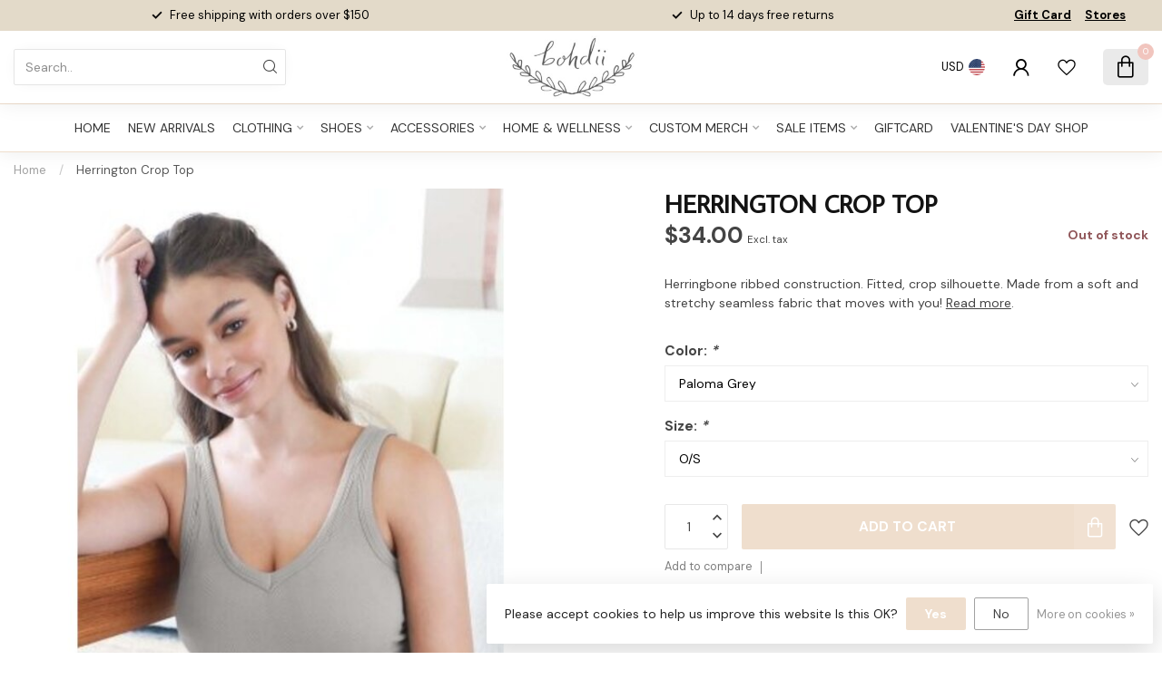

--- FILE ---
content_type: text/html;charset=utf-8
request_url: https://www.bohdiiboutique.com/herrington-crop-top.html
body_size: 30672
content:
<!DOCTYPE html>
<html lang="en-US">
  <head>
<link rel="preconnect" href="https://cdn.shoplightspeed.com">
<link rel="preconnect" href="https://fonts.googleapis.com">
<link rel="preconnect" href="https://fonts.gstatic.com" crossorigin>
<!--

    Theme Proxima | v1.0.0.2504202501_0_656175
    Theme designed and created by Dyvelopment - We are true e-commerce heroes!

    For custom Lightspeed eCom development or design contact us at www.dyvelopment.com

      _____                  _                                  _   
     |  __ \                | |                                | |  
     | |  | |_   ___   _____| | ___  _ __  _ __ ___   ___ _ __ | |_ 
     | |  | | | | \ \ / / _ \ |/ _ \| '_ \| '_ ` _ \ / _ \ '_ \| __|
     | |__| | |_| |\ V /  __/ | (_) | |_) | | | | | |  __/ | | | |_ 
     |_____/ \__, | \_/ \___|_|\___/| .__/|_| |_| |_|\___|_| |_|\__|
              __/ |                 | |                             
             |___/                  |_|                             
-->


<meta charset="utf-8"/>
<!-- [START] 'blocks/head.rain' -->
<!--

  (c) 2008-2026 Lightspeed Netherlands B.V.
  http://www.lightspeedhq.com
  Generated: 20-01-2026 @ 00:49:31

-->
<link rel="canonical" href="https://www.bohdiiboutique.com/herrington-crop-top.html"/>
<link rel="alternate" href="https://www.bohdiiboutique.com/index.rss" type="application/rss+xml" title="New products"/>
<link href="https://cdn.shoplightspeed.com/assets/cookielaw.css?2025-02-20" rel="stylesheet" type="text/css"/>
<meta name="robots" content="noodp,noydir"/>
<meta name="google-site-verification" content="&lt;meta name=&quot;p:domain_verify&quot; content=&quot;1d89d9b0936110f836ccd5d6d84f6010&quot;/&gt;"/>
<meta property="og:url" content="https://www.bohdiiboutique.com/herrington-crop-top.html?source=facebook"/>
<meta property="og:site_name" content="Bohdii Boutique"/>
<meta property="og:title" content="Herrington Crop Top"/>
<meta property="og:description" content="Herringbone ribbed construction. Fitted, crop silhouette. Made from a soft and stretchy seamless fabric that moves with you!"/>
<meta property="og:image" content="https://cdn.shoplightspeed.com/shops/656175/files/57452404/herrington-crop-top.jpg"/>
<script>
<meta name="p:domain_verify" content="1d89d9b0936110f836ccd5d6d84f6010"/>
</script>
<script>

pintrk('track', 'checkout', {
value: 100,
order_quantity: 1,
currency: 'USD'
});

</script>
<script>
pintrk('track', 'addtocart', {
value: 100,
order_quantity: 1,
currency: 'USD'
});
</script>
<script>
<meta name="p:domain_verify" content="1d89d9b0936110f836ccd5d6d84f6010"/>
</script>
<script src="https://www.powr.io/powr.js?external-type=lightspeed"></script>
<script>
<meta name="p:domain_verify" content="1d89d9b0936110f836ccd5d6d84f6010"/>
</script>
<script>
<script src="https://static.elfsight.com/platform/platform.js" data-use-service-core defer></script>
<div class="elfsight-app-c6930413-d3ca-41d5-a632-a2406f1d1557" data-elfsight-app-lazy></div>
</script>
<script>
/0b85427ac1a0ecac.js
</script>
<script>
<!-- Google Tag Manager -->
<script>(function(w,d,s,l,i){w[l]=w[l]||[];w[l].push({'gtm.start':
new Date().getTime(),event:'gtm.js'});var f=d.getElementsByTagName(s)[0],
j=d.createElement(s),dl=l!='dataLayer'?'&l='+l:'';j.async=true;j.src=
'https://www.googletagmanager.com/gtm.js?id='+i+dl;f.parentNode.insertBefore(j,f);
})(window,document,'script','dataLayer','GTM-W6M82HRJ');</script>
<!-- End Google Tag Manager -->
</script>
<!--[if lt IE 9]>
<script src="https://cdn.shoplightspeed.com/assets/html5shiv.js?2025-02-20"></script>
<![endif]-->
<!-- [END] 'blocks/head.rain' -->

<title>Herrington Crop Top - Bohdii Boutique</title>

<meta name="dyapps-addons-enabled" content="true">
<meta name="dyapps-addons-version" content="2022081001">
<meta name="dyapps-theme-name" content="Proxima">

<meta name="description" content="Herringbone ribbed construction. Fitted, crop silhouette. Made from a soft and stretchy seamless fabric that moves with you!" />
<meta name="keywords" content="Herrington, Crop, Top, fashion,  boutique, clothing, shoes, cottage core, gen z, millennial, clothes, boho, bohdii, accessories, home, wellness, top, bottoms, jackets, outerwear, candles, books, jewelry, necklace, bracelet, gold, silver, romper, bath" />

<meta http-equiv="X-UA-Compatible" content="IE=edge">
<meta name="viewport" content="width=device-width, initial-scale=1">

<link rel="shortcut icon" href="https://cdn.shoplightspeed.com/shops/656175/themes/17405/v/911115/assets/favicon.ico?20240206162814" type="image/x-icon" />
<link rel="preload" as="image" href="https://cdn.shoplightspeed.com/shops/656175/themes/17405/v/911256/assets/logo.png?20240206180823">


	<link rel="preload" as="image" href="https://cdn.shoplightspeed.com/shops/656175/files/57452404/650x750x2/herrington-crop-top.jpg">

<script src="https://cdn.shoplightspeed.com/shops/656175/themes/17405/assets/jquery-1-12-4-min.js?20260116132949" defer></script>
<script>if(navigator.userAgent.indexOf("MSIE ") > -1 || navigator.userAgent.indexOf("Trident/") > -1) { document.write('<script src="https://cdn.shoplightspeed.com/shops/656175/themes/17405/assets/intersection-observer-polyfill.js?20260116132949">\x3C/script>') }</script>

<style>/*!
 * Bootstrap Reboot v4.6.1 (https://getbootstrap.com/)
 * Copyright 2011-2021 The Bootstrap Authors
 * Copyright 2011-2021 Twitter, Inc.
 * Licensed under MIT (https://github.com/twbs/bootstrap/blob/main/LICENSE)
 * Forked from Normalize.css, licensed MIT (https://github.com/necolas/normalize.css/blob/master/LICENSE.md)
 */*,*::before,*::after{box-sizing:border-box}html{font-family:sans-serif;line-height:1.15;-webkit-text-size-adjust:100%;-webkit-tap-highlight-color:rgba(0,0,0,0)}article,aside,figcaption,figure,footer,header,hgroup,main,nav,section{display:block}body{margin:0;font-family:-apple-system,BlinkMacSystemFont,"Segoe UI",Roboto,"Helvetica Neue",Arial,"Noto Sans","Liberation Sans",sans-serif,"Apple Color Emoji","Segoe UI Emoji","Segoe UI Symbol","Noto Color Emoji";font-size:1rem;font-weight:400;line-height:1.42857143;color:#212529;text-align:left;background-color:#fff}[tabindex="-1"]:focus:not(:focus-visible){outline:0 !important}hr{box-sizing:content-box;height:0;overflow:visible}h1,h2,h3,h4,h5,h6{margin-top:0;margin-bottom:.5rem}p{margin-top:0;margin-bottom:1rem}abbr[title],abbr[data-original-title]{text-decoration:underline;text-decoration:underline dotted;cursor:help;border-bottom:0;text-decoration-skip-ink:none}address{margin-bottom:1rem;font-style:normal;line-height:inherit}ol,ul,dl{margin-top:0;margin-bottom:1rem}ol ol,ul ul,ol ul,ul ol{margin-bottom:0}dt{font-weight:700}dd{margin-bottom:.5rem;margin-left:0}blockquote{margin:0 0 1rem}b,strong{font-weight:bolder}small{font-size:80%}sub,sup{position:relative;font-size:75%;line-height:0;vertical-align:baseline}sub{bottom:-0.25em}sup{top:-0.5em}a{color:#007bff;text-decoration:none;background-color:transparent}a:hover{color:#0056b3;text-decoration:underline}a:not([href]):not([class]){color:inherit;text-decoration:none}a:not([href]):not([class]):hover{color:inherit;text-decoration:none}pre,code,kbd,samp{font-family:SFMono-Regular,Menlo,Monaco,Consolas,"Liberation Mono","Courier New",monospace;font-size:1em}pre{margin-top:0;margin-bottom:1rem;overflow:auto;-ms-overflow-style:scrollbar}figure{margin:0 0 1rem}img{vertical-align:middle;border-style:none}svg{overflow:hidden;vertical-align:middle}table{border-collapse:collapse}caption{padding-top:.75rem;padding-bottom:.75rem;color:#6c757d;text-align:left;caption-side:bottom}th{text-align:inherit;text-align:-webkit-match-parent}label{display:inline-block;margin-bottom:.5rem}button{border-radius:0}button:focus:not(:focus-visible){outline:0}input,button,select,optgroup,textarea{margin:0;font-family:inherit;font-size:inherit;line-height:inherit}button,input{overflow:visible}button,select{text-transform:none}[role=button]{cursor:pointer}select{word-wrap:normal}button,[type=button],[type=reset],[type=submit]{-webkit-appearance:button}button:not(:disabled),[type=button]:not(:disabled),[type=reset]:not(:disabled),[type=submit]:not(:disabled){cursor:pointer}button::-moz-focus-inner,[type=button]::-moz-focus-inner,[type=reset]::-moz-focus-inner,[type=submit]::-moz-focus-inner{padding:0;border-style:none}input[type=radio],input[type=checkbox]{box-sizing:border-box;padding:0}textarea{overflow:auto;resize:vertical}fieldset{min-width:0;padding:0;margin:0;border:0}legend{display:block;width:100%;max-width:100%;padding:0;margin-bottom:.5rem;font-size:1.5rem;line-height:inherit;color:inherit;white-space:normal}progress{vertical-align:baseline}[type=number]::-webkit-inner-spin-button,[type=number]::-webkit-outer-spin-button{height:auto}[type=search]{outline-offset:-2px;-webkit-appearance:none}[type=search]::-webkit-search-decoration{-webkit-appearance:none}::-webkit-file-upload-button{font:inherit;-webkit-appearance:button}output{display:inline-block}summary{display:list-item;cursor:pointer}template{display:none}[hidden]{display:none !important}/*!
 * Bootstrap Grid v4.6.1 (https://getbootstrap.com/)
 * Copyright 2011-2021 The Bootstrap Authors
 * Copyright 2011-2021 Twitter, Inc.
 * Licensed under MIT (https://github.com/twbs/bootstrap/blob/main/LICENSE)
 */html{box-sizing:border-box;-ms-overflow-style:scrollbar}*,*::before,*::after{box-sizing:inherit}.container,.container-fluid,.container-xl,.container-lg,.container-md,.container-sm{width:100%;padding-right:15px;padding-left:15px;margin-right:auto;margin-left:auto}@media(min-width: 576px){.container-sm,.container{max-width:540px}}@media(min-width: 768px){.container-md,.container-sm,.container{max-width:720px}}@media(min-width: 992px){.container-lg,.container-md,.container-sm,.container{max-width:960px}}@media(min-width: 1200px){.container-xl,.container-lg,.container-md,.container-sm,.container{max-width:1140px}}.row{display:flex;flex-wrap:wrap;margin-right:-15px;margin-left:-15px}.no-gutters{margin-right:0;margin-left:0}.no-gutters>.col,.no-gutters>[class*=col-]{padding-right:0;padding-left:0}.col-xl,.col-xl-auto,.col-xl-12,.col-xl-11,.col-xl-10,.col-xl-9,.col-xl-8,.col-xl-7,.col-xl-6,.col-xl-5,.col-xl-4,.col-xl-3,.col-xl-2,.col-xl-1,.col-lg,.col-lg-auto,.col-lg-12,.col-lg-11,.col-lg-10,.col-lg-9,.col-lg-8,.col-lg-7,.col-lg-6,.col-lg-5,.col-lg-4,.col-lg-3,.col-lg-2,.col-lg-1,.col-md,.col-md-auto,.col-md-12,.col-md-11,.col-md-10,.col-md-9,.col-md-8,.col-md-7,.col-md-6,.col-md-5,.col-md-4,.col-md-3,.col-md-2,.col-md-1,.col-sm,.col-sm-auto,.col-sm-12,.col-sm-11,.col-sm-10,.col-sm-9,.col-sm-8,.col-sm-7,.col-sm-6,.col-sm-5,.col-sm-4,.col-sm-3,.col-sm-2,.col-sm-1,.col,.col-auto,.col-12,.col-11,.col-10,.col-9,.col-8,.col-7,.col-6,.col-5,.col-4,.col-3,.col-2,.col-1{position:relative;width:100%;padding-right:15px;padding-left:15px}.col{flex-basis:0;flex-grow:1;max-width:100%}.row-cols-1>*{flex:0 0 100%;max-width:100%}.row-cols-2>*{flex:0 0 50%;max-width:50%}.row-cols-3>*{flex:0 0 33.3333333333%;max-width:33.3333333333%}.row-cols-4>*{flex:0 0 25%;max-width:25%}.row-cols-5>*{flex:0 0 20%;max-width:20%}.row-cols-6>*{flex:0 0 16.6666666667%;max-width:16.6666666667%}.col-auto{flex:0 0 auto;width:auto;max-width:100%}.col-1{flex:0 0 8.33333333%;max-width:8.33333333%}.col-2{flex:0 0 16.66666667%;max-width:16.66666667%}.col-3{flex:0 0 25%;max-width:25%}.col-4{flex:0 0 33.33333333%;max-width:33.33333333%}.col-5{flex:0 0 41.66666667%;max-width:41.66666667%}.col-6{flex:0 0 50%;max-width:50%}.col-7{flex:0 0 58.33333333%;max-width:58.33333333%}.col-8{flex:0 0 66.66666667%;max-width:66.66666667%}.col-9{flex:0 0 75%;max-width:75%}.col-10{flex:0 0 83.33333333%;max-width:83.33333333%}.col-11{flex:0 0 91.66666667%;max-width:91.66666667%}.col-12{flex:0 0 100%;max-width:100%}.order-first{order:-1}.order-last{order:13}.order-0{order:0}.order-1{order:1}.order-2{order:2}.order-3{order:3}.order-4{order:4}.order-5{order:5}.order-6{order:6}.order-7{order:7}.order-8{order:8}.order-9{order:9}.order-10{order:10}.order-11{order:11}.order-12{order:12}.offset-1{margin-left:8.33333333%}.offset-2{margin-left:16.66666667%}.offset-3{margin-left:25%}.offset-4{margin-left:33.33333333%}.offset-5{margin-left:41.66666667%}.offset-6{margin-left:50%}.offset-7{margin-left:58.33333333%}.offset-8{margin-left:66.66666667%}.offset-9{margin-left:75%}.offset-10{margin-left:83.33333333%}.offset-11{margin-left:91.66666667%}@media(min-width: 576px){.col-sm{flex-basis:0;flex-grow:1;max-width:100%}.row-cols-sm-1>*{flex:0 0 100%;max-width:100%}.row-cols-sm-2>*{flex:0 0 50%;max-width:50%}.row-cols-sm-3>*{flex:0 0 33.3333333333%;max-width:33.3333333333%}.row-cols-sm-4>*{flex:0 0 25%;max-width:25%}.row-cols-sm-5>*{flex:0 0 20%;max-width:20%}.row-cols-sm-6>*{flex:0 0 16.6666666667%;max-width:16.6666666667%}.col-sm-auto{flex:0 0 auto;width:auto;max-width:100%}.col-sm-1{flex:0 0 8.33333333%;max-width:8.33333333%}.col-sm-2{flex:0 0 16.66666667%;max-width:16.66666667%}.col-sm-3{flex:0 0 25%;max-width:25%}.col-sm-4{flex:0 0 33.33333333%;max-width:33.33333333%}.col-sm-5{flex:0 0 41.66666667%;max-width:41.66666667%}.col-sm-6{flex:0 0 50%;max-width:50%}.col-sm-7{flex:0 0 58.33333333%;max-width:58.33333333%}.col-sm-8{flex:0 0 66.66666667%;max-width:66.66666667%}.col-sm-9{flex:0 0 75%;max-width:75%}.col-sm-10{flex:0 0 83.33333333%;max-width:83.33333333%}.col-sm-11{flex:0 0 91.66666667%;max-width:91.66666667%}.col-sm-12{flex:0 0 100%;max-width:100%}.order-sm-first{order:-1}.order-sm-last{order:13}.order-sm-0{order:0}.order-sm-1{order:1}.order-sm-2{order:2}.order-sm-3{order:3}.order-sm-4{order:4}.order-sm-5{order:5}.order-sm-6{order:6}.order-sm-7{order:7}.order-sm-8{order:8}.order-sm-9{order:9}.order-sm-10{order:10}.order-sm-11{order:11}.order-sm-12{order:12}.offset-sm-0{margin-left:0}.offset-sm-1{margin-left:8.33333333%}.offset-sm-2{margin-left:16.66666667%}.offset-sm-3{margin-left:25%}.offset-sm-4{margin-left:33.33333333%}.offset-sm-5{margin-left:41.66666667%}.offset-sm-6{margin-left:50%}.offset-sm-7{margin-left:58.33333333%}.offset-sm-8{margin-left:66.66666667%}.offset-sm-9{margin-left:75%}.offset-sm-10{margin-left:83.33333333%}.offset-sm-11{margin-left:91.66666667%}}@media(min-width: 768px){.col-md{flex-basis:0;flex-grow:1;max-width:100%}.row-cols-md-1>*{flex:0 0 100%;max-width:100%}.row-cols-md-2>*{flex:0 0 50%;max-width:50%}.row-cols-md-3>*{flex:0 0 33.3333333333%;max-width:33.3333333333%}.row-cols-md-4>*{flex:0 0 25%;max-width:25%}.row-cols-md-5>*{flex:0 0 20%;max-width:20%}.row-cols-md-6>*{flex:0 0 16.6666666667%;max-width:16.6666666667%}.col-md-auto{flex:0 0 auto;width:auto;max-width:100%}.col-md-1{flex:0 0 8.33333333%;max-width:8.33333333%}.col-md-2{flex:0 0 16.66666667%;max-width:16.66666667%}.col-md-3{flex:0 0 25%;max-width:25%}.col-md-4{flex:0 0 33.33333333%;max-width:33.33333333%}.col-md-5{flex:0 0 41.66666667%;max-width:41.66666667%}.col-md-6{flex:0 0 50%;max-width:50%}.col-md-7{flex:0 0 58.33333333%;max-width:58.33333333%}.col-md-8{flex:0 0 66.66666667%;max-width:66.66666667%}.col-md-9{flex:0 0 75%;max-width:75%}.col-md-10{flex:0 0 83.33333333%;max-width:83.33333333%}.col-md-11{flex:0 0 91.66666667%;max-width:91.66666667%}.col-md-12{flex:0 0 100%;max-width:100%}.order-md-first{order:-1}.order-md-last{order:13}.order-md-0{order:0}.order-md-1{order:1}.order-md-2{order:2}.order-md-3{order:3}.order-md-4{order:4}.order-md-5{order:5}.order-md-6{order:6}.order-md-7{order:7}.order-md-8{order:8}.order-md-9{order:9}.order-md-10{order:10}.order-md-11{order:11}.order-md-12{order:12}.offset-md-0{margin-left:0}.offset-md-1{margin-left:8.33333333%}.offset-md-2{margin-left:16.66666667%}.offset-md-3{margin-left:25%}.offset-md-4{margin-left:33.33333333%}.offset-md-5{margin-left:41.66666667%}.offset-md-6{margin-left:50%}.offset-md-7{margin-left:58.33333333%}.offset-md-8{margin-left:66.66666667%}.offset-md-9{margin-left:75%}.offset-md-10{margin-left:83.33333333%}.offset-md-11{margin-left:91.66666667%}}@media(min-width: 992px){.col-lg{flex-basis:0;flex-grow:1;max-width:100%}.row-cols-lg-1>*{flex:0 0 100%;max-width:100%}.row-cols-lg-2>*{flex:0 0 50%;max-width:50%}.row-cols-lg-3>*{flex:0 0 33.3333333333%;max-width:33.3333333333%}.row-cols-lg-4>*{flex:0 0 25%;max-width:25%}.row-cols-lg-5>*{flex:0 0 20%;max-width:20%}.row-cols-lg-6>*{flex:0 0 16.6666666667%;max-width:16.6666666667%}.col-lg-auto{flex:0 0 auto;width:auto;max-width:100%}.col-lg-1{flex:0 0 8.33333333%;max-width:8.33333333%}.col-lg-2{flex:0 0 16.66666667%;max-width:16.66666667%}.col-lg-3{flex:0 0 25%;max-width:25%}.col-lg-4{flex:0 0 33.33333333%;max-width:33.33333333%}.col-lg-5{flex:0 0 41.66666667%;max-width:41.66666667%}.col-lg-6{flex:0 0 50%;max-width:50%}.col-lg-7{flex:0 0 58.33333333%;max-width:58.33333333%}.col-lg-8{flex:0 0 66.66666667%;max-width:66.66666667%}.col-lg-9{flex:0 0 75%;max-width:75%}.col-lg-10{flex:0 0 83.33333333%;max-width:83.33333333%}.col-lg-11{flex:0 0 91.66666667%;max-width:91.66666667%}.col-lg-12{flex:0 0 100%;max-width:100%}.order-lg-first{order:-1}.order-lg-last{order:13}.order-lg-0{order:0}.order-lg-1{order:1}.order-lg-2{order:2}.order-lg-3{order:3}.order-lg-4{order:4}.order-lg-5{order:5}.order-lg-6{order:6}.order-lg-7{order:7}.order-lg-8{order:8}.order-lg-9{order:9}.order-lg-10{order:10}.order-lg-11{order:11}.order-lg-12{order:12}.offset-lg-0{margin-left:0}.offset-lg-1{margin-left:8.33333333%}.offset-lg-2{margin-left:16.66666667%}.offset-lg-3{margin-left:25%}.offset-lg-4{margin-left:33.33333333%}.offset-lg-5{margin-left:41.66666667%}.offset-lg-6{margin-left:50%}.offset-lg-7{margin-left:58.33333333%}.offset-lg-8{margin-left:66.66666667%}.offset-lg-9{margin-left:75%}.offset-lg-10{margin-left:83.33333333%}.offset-lg-11{margin-left:91.66666667%}}@media(min-width: 1200px){.col-xl{flex-basis:0;flex-grow:1;max-width:100%}.row-cols-xl-1>*{flex:0 0 100%;max-width:100%}.row-cols-xl-2>*{flex:0 0 50%;max-width:50%}.row-cols-xl-3>*{flex:0 0 33.3333333333%;max-width:33.3333333333%}.row-cols-xl-4>*{flex:0 0 25%;max-width:25%}.row-cols-xl-5>*{flex:0 0 20%;max-width:20%}.row-cols-xl-6>*{flex:0 0 16.6666666667%;max-width:16.6666666667%}.col-xl-auto{flex:0 0 auto;width:auto;max-width:100%}.col-xl-1{flex:0 0 8.33333333%;max-width:8.33333333%}.col-xl-2{flex:0 0 16.66666667%;max-width:16.66666667%}.col-xl-3{flex:0 0 25%;max-width:25%}.col-xl-4{flex:0 0 33.33333333%;max-width:33.33333333%}.col-xl-5{flex:0 0 41.66666667%;max-width:41.66666667%}.col-xl-6{flex:0 0 50%;max-width:50%}.col-xl-7{flex:0 0 58.33333333%;max-width:58.33333333%}.col-xl-8{flex:0 0 66.66666667%;max-width:66.66666667%}.col-xl-9{flex:0 0 75%;max-width:75%}.col-xl-10{flex:0 0 83.33333333%;max-width:83.33333333%}.col-xl-11{flex:0 0 91.66666667%;max-width:91.66666667%}.col-xl-12{flex:0 0 100%;max-width:100%}.order-xl-first{order:-1}.order-xl-last{order:13}.order-xl-0{order:0}.order-xl-1{order:1}.order-xl-2{order:2}.order-xl-3{order:3}.order-xl-4{order:4}.order-xl-5{order:5}.order-xl-6{order:6}.order-xl-7{order:7}.order-xl-8{order:8}.order-xl-9{order:9}.order-xl-10{order:10}.order-xl-11{order:11}.order-xl-12{order:12}.offset-xl-0{margin-left:0}.offset-xl-1{margin-left:8.33333333%}.offset-xl-2{margin-left:16.66666667%}.offset-xl-3{margin-left:25%}.offset-xl-4{margin-left:33.33333333%}.offset-xl-5{margin-left:41.66666667%}.offset-xl-6{margin-left:50%}.offset-xl-7{margin-left:58.33333333%}.offset-xl-8{margin-left:66.66666667%}.offset-xl-9{margin-left:75%}.offset-xl-10{margin-left:83.33333333%}.offset-xl-11{margin-left:91.66666667%}}.d-none{display:none !important}.d-inline{display:inline !important}.d-inline-block{display:inline-block !important}.d-block{display:block !important}.d-table{display:table !important}.d-table-row{display:table-row !important}.d-table-cell{display:table-cell !important}.d-flex{display:flex !important}.d-inline-flex{display:inline-flex !important}@media(min-width: 576px){.d-sm-none{display:none !important}.d-sm-inline{display:inline !important}.d-sm-inline-block{display:inline-block !important}.d-sm-block{display:block !important}.d-sm-table{display:table !important}.d-sm-table-row{display:table-row !important}.d-sm-table-cell{display:table-cell !important}.d-sm-flex{display:flex !important}.d-sm-inline-flex{display:inline-flex !important}}@media(min-width: 768px){.d-md-none{display:none !important}.d-md-inline{display:inline !important}.d-md-inline-block{display:inline-block !important}.d-md-block{display:block !important}.d-md-table{display:table !important}.d-md-table-row{display:table-row !important}.d-md-table-cell{display:table-cell !important}.d-md-flex{display:flex !important}.d-md-inline-flex{display:inline-flex !important}}@media(min-width: 992px){.d-lg-none{display:none !important}.d-lg-inline{display:inline !important}.d-lg-inline-block{display:inline-block !important}.d-lg-block{display:block !important}.d-lg-table{display:table !important}.d-lg-table-row{display:table-row !important}.d-lg-table-cell{display:table-cell !important}.d-lg-flex{display:flex !important}.d-lg-inline-flex{display:inline-flex !important}}@media(min-width: 1200px){.d-xl-none{display:none !important}.d-xl-inline{display:inline !important}.d-xl-inline-block{display:inline-block !important}.d-xl-block{display:block !important}.d-xl-table{display:table !important}.d-xl-table-row{display:table-row !important}.d-xl-table-cell{display:table-cell !important}.d-xl-flex{display:flex !important}.d-xl-inline-flex{display:inline-flex !important}}@media print{.d-print-none{display:none !important}.d-print-inline{display:inline !important}.d-print-inline-block{display:inline-block !important}.d-print-block{display:block !important}.d-print-table{display:table !important}.d-print-table-row{display:table-row !important}.d-print-table-cell{display:table-cell !important}.d-print-flex{display:flex !important}.d-print-inline-flex{display:inline-flex !important}}.flex-row{flex-direction:row !important}.flex-column{flex-direction:column !important}.flex-row-reverse{flex-direction:row-reverse !important}.flex-column-reverse{flex-direction:column-reverse !important}.flex-wrap{flex-wrap:wrap !important}.flex-nowrap{flex-wrap:nowrap !important}.flex-wrap-reverse{flex-wrap:wrap-reverse !important}.flex-fill{flex:1 1 auto !important}.flex-grow-0{flex-grow:0 !important}.flex-grow-1{flex-grow:1 !important}.flex-shrink-0{flex-shrink:0 !important}.flex-shrink-1{flex-shrink:1 !important}.justify-content-start{justify-content:flex-start !important}.justify-content-end{justify-content:flex-end !important}.justify-content-center{justify-content:center !important}.justify-content-between{justify-content:space-between !important}.justify-content-around{justify-content:space-around !important}.align-items-start{align-items:flex-start !important}.align-items-end{align-items:flex-end !important}.align-items-center{align-items:center !important}.align-items-baseline{align-items:baseline !important}.align-items-stretch{align-items:stretch !important}.align-content-start{align-content:flex-start !important}.align-content-end{align-content:flex-end !important}.align-content-center{align-content:center !important}.align-content-between{align-content:space-between !important}.align-content-around{align-content:space-around !important}.align-content-stretch{align-content:stretch !important}.align-self-auto{align-self:auto !important}.align-self-start{align-self:flex-start !important}.align-self-end{align-self:flex-end !important}.align-self-center{align-self:center !important}.align-self-baseline{align-self:baseline !important}.align-self-stretch{align-self:stretch !important}@media(min-width: 576px){.flex-sm-row{flex-direction:row !important}.flex-sm-column{flex-direction:column !important}.flex-sm-row-reverse{flex-direction:row-reverse !important}.flex-sm-column-reverse{flex-direction:column-reverse !important}.flex-sm-wrap{flex-wrap:wrap !important}.flex-sm-nowrap{flex-wrap:nowrap !important}.flex-sm-wrap-reverse{flex-wrap:wrap-reverse !important}.flex-sm-fill{flex:1 1 auto !important}.flex-sm-grow-0{flex-grow:0 !important}.flex-sm-grow-1{flex-grow:1 !important}.flex-sm-shrink-0{flex-shrink:0 !important}.flex-sm-shrink-1{flex-shrink:1 !important}.justify-content-sm-start{justify-content:flex-start !important}.justify-content-sm-end{justify-content:flex-end !important}.justify-content-sm-center{justify-content:center !important}.justify-content-sm-between{justify-content:space-between !important}.justify-content-sm-around{justify-content:space-around !important}.align-items-sm-start{align-items:flex-start !important}.align-items-sm-end{align-items:flex-end !important}.align-items-sm-center{align-items:center !important}.align-items-sm-baseline{align-items:baseline !important}.align-items-sm-stretch{align-items:stretch !important}.align-content-sm-start{align-content:flex-start !important}.align-content-sm-end{align-content:flex-end !important}.align-content-sm-center{align-content:center !important}.align-content-sm-between{align-content:space-between !important}.align-content-sm-around{align-content:space-around !important}.align-content-sm-stretch{align-content:stretch !important}.align-self-sm-auto{align-self:auto !important}.align-self-sm-start{align-self:flex-start !important}.align-self-sm-end{align-self:flex-end !important}.align-self-sm-center{align-self:center !important}.align-self-sm-baseline{align-self:baseline !important}.align-self-sm-stretch{align-self:stretch !important}}@media(min-width: 768px){.flex-md-row{flex-direction:row !important}.flex-md-column{flex-direction:column !important}.flex-md-row-reverse{flex-direction:row-reverse !important}.flex-md-column-reverse{flex-direction:column-reverse !important}.flex-md-wrap{flex-wrap:wrap !important}.flex-md-nowrap{flex-wrap:nowrap !important}.flex-md-wrap-reverse{flex-wrap:wrap-reverse !important}.flex-md-fill{flex:1 1 auto !important}.flex-md-grow-0{flex-grow:0 !important}.flex-md-grow-1{flex-grow:1 !important}.flex-md-shrink-0{flex-shrink:0 !important}.flex-md-shrink-1{flex-shrink:1 !important}.justify-content-md-start{justify-content:flex-start !important}.justify-content-md-end{justify-content:flex-end !important}.justify-content-md-center{justify-content:center !important}.justify-content-md-between{justify-content:space-between !important}.justify-content-md-around{justify-content:space-around !important}.align-items-md-start{align-items:flex-start !important}.align-items-md-end{align-items:flex-end !important}.align-items-md-center{align-items:center !important}.align-items-md-baseline{align-items:baseline !important}.align-items-md-stretch{align-items:stretch !important}.align-content-md-start{align-content:flex-start !important}.align-content-md-end{align-content:flex-end !important}.align-content-md-center{align-content:center !important}.align-content-md-between{align-content:space-between !important}.align-content-md-around{align-content:space-around !important}.align-content-md-stretch{align-content:stretch !important}.align-self-md-auto{align-self:auto !important}.align-self-md-start{align-self:flex-start !important}.align-self-md-end{align-self:flex-end !important}.align-self-md-center{align-self:center !important}.align-self-md-baseline{align-self:baseline !important}.align-self-md-stretch{align-self:stretch !important}}@media(min-width: 992px){.flex-lg-row{flex-direction:row !important}.flex-lg-column{flex-direction:column !important}.flex-lg-row-reverse{flex-direction:row-reverse !important}.flex-lg-column-reverse{flex-direction:column-reverse !important}.flex-lg-wrap{flex-wrap:wrap !important}.flex-lg-nowrap{flex-wrap:nowrap !important}.flex-lg-wrap-reverse{flex-wrap:wrap-reverse !important}.flex-lg-fill{flex:1 1 auto !important}.flex-lg-grow-0{flex-grow:0 !important}.flex-lg-grow-1{flex-grow:1 !important}.flex-lg-shrink-0{flex-shrink:0 !important}.flex-lg-shrink-1{flex-shrink:1 !important}.justify-content-lg-start{justify-content:flex-start !important}.justify-content-lg-end{justify-content:flex-end !important}.justify-content-lg-center{justify-content:center !important}.justify-content-lg-between{justify-content:space-between !important}.justify-content-lg-around{justify-content:space-around !important}.align-items-lg-start{align-items:flex-start !important}.align-items-lg-end{align-items:flex-end !important}.align-items-lg-center{align-items:center !important}.align-items-lg-baseline{align-items:baseline !important}.align-items-lg-stretch{align-items:stretch !important}.align-content-lg-start{align-content:flex-start !important}.align-content-lg-end{align-content:flex-end !important}.align-content-lg-center{align-content:center !important}.align-content-lg-between{align-content:space-between !important}.align-content-lg-around{align-content:space-around !important}.align-content-lg-stretch{align-content:stretch !important}.align-self-lg-auto{align-self:auto !important}.align-self-lg-start{align-self:flex-start !important}.align-self-lg-end{align-self:flex-end !important}.align-self-lg-center{align-self:center !important}.align-self-lg-baseline{align-self:baseline !important}.align-self-lg-stretch{align-self:stretch !important}}@media(min-width: 1200px){.flex-xl-row{flex-direction:row !important}.flex-xl-column{flex-direction:column !important}.flex-xl-row-reverse{flex-direction:row-reverse !important}.flex-xl-column-reverse{flex-direction:column-reverse !important}.flex-xl-wrap{flex-wrap:wrap !important}.flex-xl-nowrap{flex-wrap:nowrap !important}.flex-xl-wrap-reverse{flex-wrap:wrap-reverse !important}.flex-xl-fill{flex:1 1 auto !important}.flex-xl-grow-0{flex-grow:0 !important}.flex-xl-grow-1{flex-grow:1 !important}.flex-xl-shrink-0{flex-shrink:0 !important}.flex-xl-shrink-1{flex-shrink:1 !important}.justify-content-xl-start{justify-content:flex-start !important}.justify-content-xl-end{justify-content:flex-end !important}.justify-content-xl-center{justify-content:center !important}.justify-content-xl-between{justify-content:space-between !important}.justify-content-xl-around{justify-content:space-around !important}.align-items-xl-start{align-items:flex-start !important}.align-items-xl-end{align-items:flex-end !important}.align-items-xl-center{align-items:center !important}.align-items-xl-baseline{align-items:baseline !important}.align-items-xl-stretch{align-items:stretch !important}.align-content-xl-start{align-content:flex-start !important}.align-content-xl-end{align-content:flex-end !important}.align-content-xl-center{align-content:center !important}.align-content-xl-between{align-content:space-between !important}.align-content-xl-around{align-content:space-around !important}.align-content-xl-stretch{align-content:stretch !important}.align-self-xl-auto{align-self:auto !important}.align-self-xl-start{align-self:flex-start !important}.align-self-xl-end{align-self:flex-end !important}.align-self-xl-center{align-self:center !important}.align-self-xl-baseline{align-self:baseline !important}.align-self-xl-stretch{align-self:stretch !important}}.m-0{margin:0 !important}.mt-0,.my-0{margin-top:0 !important}.mr-0,.mx-0{margin-right:0 !important}.mb-0,.my-0{margin-bottom:0 !important}.ml-0,.mx-0{margin-left:0 !important}.m-1{margin:5px !important}.mt-1,.my-1{margin-top:5px !important}.mr-1,.mx-1{margin-right:5px !important}.mb-1,.my-1{margin-bottom:5px !important}.ml-1,.mx-1{margin-left:5px !important}.m-2{margin:10px !important}.mt-2,.my-2{margin-top:10px !important}.mr-2,.mx-2{margin-right:10px !important}.mb-2,.my-2{margin-bottom:10px !important}.ml-2,.mx-2{margin-left:10px !important}.m-3{margin:15px !important}.mt-3,.my-3{margin-top:15px !important}.mr-3,.mx-3{margin-right:15px !important}.mb-3,.my-3{margin-bottom:15px !important}.ml-3,.mx-3{margin-left:15px !important}.m-4{margin:30px !important}.mt-4,.my-4{margin-top:30px !important}.mr-4,.mx-4{margin-right:30px !important}.mb-4,.my-4{margin-bottom:30px !important}.ml-4,.mx-4{margin-left:30px !important}.m-5{margin:50px !important}.mt-5,.my-5{margin-top:50px !important}.mr-5,.mx-5{margin-right:50px !important}.mb-5,.my-5{margin-bottom:50px !important}.ml-5,.mx-5{margin-left:50px !important}.m-6{margin:80px !important}.mt-6,.my-6{margin-top:80px !important}.mr-6,.mx-6{margin-right:80px !important}.mb-6,.my-6{margin-bottom:80px !important}.ml-6,.mx-6{margin-left:80px !important}.p-0{padding:0 !important}.pt-0,.py-0{padding-top:0 !important}.pr-0,.px-0{padding-right:0 !important}.pb-0,.py-0{padding-bottom:0 !important}.pl-0,.px-0{padding-left:0 !important}.p-1{padding:5px !important}.pt-1,.py-1{padding-top:5px !important}.pr-1,.px-1{padding-right:5px !important}.pb-1,.py-1{padding-bottom:5px !important}.pl-1,.px-1{padding-left:5px !important}.p-2{padding:10px !important}.pt-2,.py-2{padding-top:10px !important}.pr-2,.px-2{padding-right:10px !important}.pb-2,.py-2{padding-bottom:10px !important}.pl-2,.px-2{padding-left:10px !important}.p-3{padding:15px !important}.pt-3,.py-3{padding-top:15px !important}.pr-3,.px-3{padding-right:15px !important}.pb-3,.py-3{padding-bottom:15px !important}.pl-3,.px-3{padding-left:15px !important}.p-4{padding:30px !important}.pt-4,.py-4{padding-top:30px !important}.pr-4,.px-4{padding-right:30px !important}.pb-4,.py-4{padding-bottom:30px !important}.pl-4,.px-4{padding-left:30px !important}.p-5{padding:50px !important}.pt-5,.py-5{padding-top:50px !important}.pr-5,.px-5{padding-right:50px !important}.pb-5,.py-5{padding-bottom:50px !important}.pl-5,.px-5{padding-left:50px !important}.p-6{padding:80px !important}.pt-6,.py-6{padding-top:80px !important}.pr-6,.px-6{padding-right:80px !important}.pb-6,.py-6{padding-bottom:80px !important}.pl-6,.px-6{padding-left:80px !important}.m-n1{margin:-5px !important}.mt-n1,.my-n1{margin-top:-5px !important}.mr-n1,.mx-n1{margin-right:-5px !important}.mb-n1,.my-n1{margin-bottom:-5px !important}.ml-n1,.mx-n1{margin-left:-5px !important}.m-n2{margin:-10px !important}.mt-n2,.my-n2{margin-top:-10px !important}.mr-n2,.mx-n2{margin-right:-10px !important}.mb-n2,.my-n2{margin-bottom:-10px !important}.ml-n2,.mx-n2{margin-left:-10px !important}.m-n3{margin:-15px !important}.mt-n3,.my-n3{margin-top:-15px !important}.mr-n3,.mx-n3{margin-right:-15px !important}.mb-n3,.my-n3{margin-bottom:-15px !important}.ml-n3,.mx-n3{margin-left:-15px !important}.m-n4{margin:-30px !important}.mt-n4,.my-n4{margin-top:-30px !important}.mr-n4,.mx-n4{margin-right:-30px !important}.mb-n4,.my-n4{margin-bottom:-30px !important}.ml-n4,.mx-n4{margin-left:-30px !important}.m-n5{margin:-50px !important}.mt-n5,.my-n5{margin-top:-50px !important}.mr-n5,.mx-n5{margin-right:-50px !important}.mb-n5,.my-n5{margin-bottom:-50px !important}.ml-n5,.mx-n5{margin-left:-50px !important}.m-n6{margin:-80px !important}.mt-n6,.my-n6{margin-top:-80px !important}.mr-n6,.mx-n6{margin-right:-80px !important}.mb-n6,.my-n6{margin-bottom:-80px !important}.ml-n6,.mx-n6{margin-left:-80px !important}.m-auto{margin:auto !important}.mt-auto,.my-auto{margin-top:auto !important}.mr-auto,.mx-auto{margin-right:auto !important}.mb-auto,.my-auto{margin-bottom:auto !important}.ml-auto,.mx-auto{margin-left:auto !important}@media(min-width: 576px){.m-sm-0{margin:0 !important}.mt-sm-0,.my-sm-0{margin-top:0 !important}.mr-sm-0,.mx-sm-0{margin-right:0 !important}.mb-sm-0,.my-sm-0{margin-bottom:0 !important}.ml-sm-0,.mx-sm-0{margin-left:0 !important}.m-sm-1{margin:5px !important}.mt-sm-1,.my-sm-1{margin-top:5px !important}.mr-sm-1,.mx-sm-1{margin-right:5px !important}.mb-sm-1,.my-sm-1{margin-bottom:5px !important}.ml-sm-1,.mx-sm-1{margin-left:5px !important}.m-sm-2{margin:10px !important}.mt-sm-2,.my-sm-2{margin-top:10px !important}.mr-sm-2,.mx-sm-2{margin-right:10px !important}.mb-sm-2,.my-sm-2{margin-bottom:10px !important}.ml-sm-2,.mx-sm-2{margin-left:10px !important}.m-sm-3{margin:15px !important}.mt-sm-3,.my-sm-3{margin-top:15px !important}.mr-sm-3,.mx-sm-3{margin-right:15px !important}.mb-sm-3,.my-sm-3{margin-bottom:15px !important}.ml-sm-3,.mx-sm-3{margin-left:15px !important}.m-sm-4{margin:30px !important}.mt-sm-4,.my-sm-4{margin-top:30px !important}.mr-sm-4,.mx-sm-4{margin-right:30px !important}.mb-sm-4,.my-sm-4{margin-bottom:30px !important}.ml-sm-4,.mx-sm-4{margin-left:30px !important}.m-sm-5{margin:50px !important}.mt-sm-5,.my-sm-5{margin-top:50px !important}.mr-sm-5,.mx-sm-5{margin-right:50px !important}.mb-sm-5,.my-sm-5{margin-bottom:50px !important}.ml-sm-5,.mx-sm-5{margin-left:50px !important}.m-sm-6{margin:80px !important}.mt-sm-6,.my-sm-6{margin-top:80px !important}.mr-sm-6,.mx-sm-6{margin-right:80px !important}.mb-sm-6,.my-sm-6{margin-bottom:80px !important}.ml-sm-6,.mx-sm-6{margin-left:80px !important}.p-sm-0{padding:0 !important}.pt-sm-0,.py-sm-0{padding-top:0 !important}.pr-sm-0,.px-sm-0{padding-right:0 !important}.pb-sm-0,.py-sm-0{padding-bottom:0 !important}.pl-sm-0,.px-sm-0{padding-left:0 !important}.p-sm-1{padding:5px !important}.pt-sm-1,.py-sm-1{padding-top:5px !important}.pr-sm-1,.px-sm-1{padding-right:5px !important}.pb-sm-1,.py-sm-1{padding-bottom:5px !important}.pl-sm-1,.px-sm-1{padding-left:5px !important}.p-sm-2{padding:10px !important}.pt-sm-2,.py-sm-2{padding-top:10px !important}.pr-sm-2,.px-sm-2{padding-right:10px !important}.pb-sm-2,.py-sm-2{padding-bottom:10px !important}.pl-sm-2,.px-sm-2{padding-left:10px !important}.p-sm-3{padding:15px !important}.pt-sm-3,.py-sm-3{padding-top:15px !important}.pr-sm-3,.px-sm-3{padding-right:15px !important}.pb-sm-3,.py-sm-3{padding-bottom:15px !important}.pl-sm-3,.px-sm-3{padding-left:15px !important}.p-sm-4{padding:30px !important}.pt-sm-4,.py-sm-4{padding-top:30px !important}.pr-sm-4,.px-sm-4{padding-right:30px !important}.pb-sm-4,.py-sm-4{padding-bottom:30px !important}.pl-sm-4,.px-sm-4{padding-left:30px !important}.p-sm-5{padding:50px !important}.pt-sm-5,.py-sm-5{padding-top:50px !important}.pr-sm-5,.px-sm-5{padding-right:50px !important}.pb-sm-5,.py-sm-5{padding-bottom:50px !important}.pl-sm-5,.px-sm-5{padding-left:50px !important}.p-sm-6{padding:80px !important}.pt-sm-6,.py-sm-6{padding-top:80px !important}.pr-sm-6,.px-sm-6{padding-right:80px !important}.pb-sm-6,.py-sm-6{padding-bottom:80px !important}.pl-sm-6,.px-sm-6{padding-left:80px !important}.m-sm-n1{margin:-5px !important}.mt-sm-n1,.my-sm-n1{margin-top:-5px !important}.mr-sm-n1,.mx-sm-n1{margin-right:-5px !important}.mb-sm-n1,.my-sm-n1{margin-bottom:-5px !important}.ml-sm-n1,.mx-sm-n1{margin-left:-5px !important}.m-sm-n2{margin:-10px !important}.mt-sm-n2,.my-sm-n2{margin-top:-10px !important}.mr-sm-n2,.mx-sm-n2{margin-right:-10px !important}.mb-sm-n2,.my-sm-n2{margin-bottom:-10px !important}.ml-sm-n2,.mx-sm-n2{margin-left:-10px !important}.m-sm-n3{margin:-15px !important}.mt-sm-n3,.my-sm-n3{margin-top:-15px !important}.mr-sm-n3,.mx-sm-n3{margin-right:-15px !important}.mb-sm-n3,.my-sm-n3{margin-bottom:-15px !important}.ml-sm-n3,.mx-sm-n3{margin-left:-15px !important}.m-sm-n4{margin:-30px !important}.mt-sm-n4,.my-sm-n4{margin-top:-30px !important}.mr-sm-n4,.mx-sm-n4{margin-right:-30px !important}.mb-sm-n4,.my-sm-n4{margin-bottom:-30px !important}.ml-sm-n4,.mx-sm-n4{margin-left:-30px !important}.m-sm-n5{margin:-50px !important}.mt-sm-n5,.my-sm-n5{margin-top:-50px !important}.mr-sm-n5,.mx-sm-n5{margin-right:-50px !important}.mb-sm-n5,.my-sm-n5{margin-bottom:-50px !important}.ml-sm-n5,.mx-sm-n5{margin-left:-50px !important}.m-sm-n6{margin:-80px !important}.mt-sm-n6,.my-sm-n6{margin-top:-80px !important}.mr-sm-n6,.mx-sm-n6{margin-right:-80px !important}.mb-sm-n6,.my-sm-n6{margin-bottom:-80px !important}.ml-sm-n6,.mx-sm-n6{margin-left:-80px !important}.m-sm-auto{margin:auto !important}.mt-sm-auto,.my-sm-auto{margin-top:auto !important}.mr-sm-auto,.mx-sm-auto{margin-right:auto !important}.mb-sm-auto,.my-sm-auto{margin-bottom:auto !important}.ml-sm-auto,.mx-sm-auto{margin-left:auto !important}}@media(min-width: 768px){.m-md-0{margin:0 !important}.mt-md-0,.my-md-0{margin-top:0 !important}.mr-md-0,.mx-md-0{margin-right:0 !important}.mb-md-0,.my-md-0{margin-bottom:0 !important}.ml-md-0,.mx-md-0{margin-left:0 !important}.m-md-1{margin:5px !important}.mt-md-1,.my-md-1{margin-top:5px !important}.mr-md-1,.mx-md-1{margin-right:5px !important}.mb-md-1,.my-md-1{margin-bottom:5px !important}.ml-md-1,.mx-md-1{margin-left:5px !important}.m-md-2{margin:10px !important}.mt-md-2,.my-md-2{margin-top:10px !important}.mr-md-2,.mx-md-2{margin-right:10px !important}.mb-md-2,.my-md-2{margin-bottom:10px !important}.ml-md-2,.mx-md-2{margin-left:10px !important}.m-md-3{margin:15px !important}.mt-md-3,.my-md-3{margin-top:15px !important}.mr-md-3,.mx-md-3{margin-right:15px !important}.mb-md-3,.my-md-3{margin-bottom:15px !important}.ml-md-3,.mx-md-3{margin-left:15px !important}.m-md-4{margin:30px !important}.mt-md-4,.my-md-4{margin-top:30px !important}.mr-md-4,.mx-md-4{margin-right:30px !important}.mb-md-4,.my-md-4{margin-bottom:30px !important}.ml-md-4,.mx-md-4{margin-left:30px !important}.m-md-5{margin:50px !important}.mt-md-5,.my-md-5{margin-top:50px !important}.mr-md-5,.mx-md-5{margin-right:50px !important}.mb-md-5,.my-md-5{margin-bottom:50px !important}.ml-md-5,.mx-md-5{margin-left:50px !important}.m-md-6{margin:80px !important}.mt-md-6,.my-md-6{margin-top:80px !important}.mr-md-6,.mx-md-6{margin-right:80px !important}.mb-md-6,.my-md-6{margin-bottom:80px !important}.ml-md-6,.mx-md-6{margin-left:80px !important}.p-md-0{padding:0 !important}.pt-md-0,.py-md-0{padding-top:0 !important}.pr-md-0,.px-md-0{padding-right:0 !important}.pb-md-0,.py-md-0{padding-bottom:0 !important}.pl-md-0,.px-md-0{padding-left:0 !important}.p-md-1{padding:5px !important}.pt-md-1,.py-md-1{padding-top:5px !important}.pr-md-1,.px-md-1{padding-right:5px !important}.pb-md-1,.py-md-1{padding-bottom:5px !important}.pl-md-1,.px-md-1{padding-left:5px !important}.p-md-2{padding:10px !important}.pt-md-2,.py-md-2{padding-top:10px !important}.pr-md-2,.px-md-2{padding-right:10px !important}.pb-md-2,.py-md-2{padding-bottom:10px !important}.pl-md-2,.px-md-2{padding-left:10px !important}.p-md-3{padding:15px !important}.pt-md-3,.py-md-3{padding-top:15px !important}.pr-md-3,.px-md-3{padding-right:15px !important}.pb-md-3,.py-md-3{padding-bottom:15px !important}.pl-md-3,.px-md-3{padding-left:15px !important}.p-md-4{padding:30px !important}.pt-md-4,.py-md-4{padding-top:30px !important}.pr-md-4,.px-md-4{padding-right:30px !important}.pb-md-4,.py-md-4{padding-bottom:30px !important}.pl-md-4,.px-md-4{padding-left:30px !important}.p-md-5{padding:50px !important}.pt-md-5,.py-md-5{padding-top:50px !important}.pr-md-5,.px-md-5{padding-right:50px !important}.pb-md-5,.py-md-5{padding-bottom:50px !important}.pl-md-5,.px-md-5{padding-left:50px !important}.p-md-6{padding:80px !important}.pt-md-6,.py-md-6{padding-top:80px !important}.pr-md-6,.px-md-6{padding-right:80px !important}.pb-md-6,.py-md-6{padding-bottom:80px !important}.pl-md-6,.px-md-6{padding-left:80px !important}.m-md-n1{margin:-5px !important}.mt-md-n1,.my-md-n1{margin-top:-5px !important}.mr-md-n1,.mx-md-n1{margin-right:-5px !important}.mb-md-n1,.my-md-n1{margin-bottom:-5px !important}.ml-md-n1,.mx-md-n1{margin-left:-5px !important}.m-md-n2{margin:-10px !important}.mt-md-n2,.my-md-n2{margin-top:-10px !important}.mr-md-n2,.mx-md-n2{margin-right:-10px !important}.mb-md-n2,.my-md-n2{margin-bottom:-10px !important}.ml-md-n2,.mx-md-n2{margin-left:-10px !important}.m-md-n3{margin:-15px !important}.mt-md-n3,.my-md-n3{margin-top:-15px !important}.mr-md-n3,.mx-md-n3{margin-right:-15px !important}.mb-md-n3,.my-md-n3{margin-bottom:-15px !important}.ml-md-n3,.mx-md-n3{margin-left:-15px !important}.m-md-n4{margin:-30px !important}.mt-md-n4,.my-md-n4{margin-top:-30px !important}.mr-md-n4,.mx-md-n4{margin-right:-30px !important}.mb-md-n4,.my-md-n4{margin-bottom:-30px !important}.ml-md-n4,.mx-md-n4{margin-left:-30px !important}.m-md-n5{margin:-50px !important}.mt-md-n5,.my-md-n5{margin-top:-50px !important}.mr-md-n5,.mx-md-n5{margin-right:-50px !important}.mb-md-n5,.my-md-n5{margin-bottom:-50px !important}.ml-md-n5,.mx-md-n5{margin-left:-50px !important}.m-md-n6{margin:-80px !important}.mt-md-n6,.my-md-n6{margin-top:-80px !important}.mr-md-n6,.mx-md-n6{margin-right:-80px !important}.mb-md-n6,.my-md-n6{margin-bottom:-80px !important}.ml-md-n6,.mx-md-n6{margin-left:-80px !important}.m-md-auto{margin:auto !important}.mt-md-auto,.my-md-auto{margin-top:auto !important}.mr-md-auto,.mx-md-auto{margin-right:auto !important}.mb-md-auto,.my-md-auto{margin-bottom:auto !important}.ml-md-auto,.mx-md-auto{margin-left:auto !important}}@media(min-width: 992px){.m-lg-0{margin:0 !important}.mt-lg-0,.my-lg-0{margin-top:0 !important}.mr-lg-0,.mx-lg-0{margin-right:0 !important}.mb-lg-0,.my-lg-0{margin-bottom:0 !important}.ml-lg-0,.mx-lg-0{margin-left:0 !important}.m-lg-1{margin:5px !important}.mt-lg-1,.my-lg-1{margin-top:5px !important}.mr-lg-1,.mx-lg-1{margin-right:5px !important}.mb-lg-1,.my-lg-1{margin-bottom:5px !important}.ml-lg-1,.mx-lg-1{margin-left:5px !important}.m-lg-2{margin:10px !important}.mt-lg-2,.my-lg-2{margin-top:10px !important}.mr-lg-2,.mx-lg-2{margin-right:10px !important}.mb-lg-2,.my-lg-2{margin-bottom:10px !important}.ml-lg-2,.mx-lg-2{margin-left:10px !important}.m-lg-3{margin:15px !important}.mt-lg-3,.my-lg-3{margin-top:15px !important}.mr-lg-3,.mx-lg-3{margin-right:15px !important}.mb-lg-3,.my-lg-3{margin-bottom:15px !important}.ml-lg-3,.mx-lg-3{margin-left:15px !important}.m-lg-4{margin:30px !important}.mt-lg-4,.my-lg-4{margin-top:30px !important}.mr-lg-4,.mx-lg-4{margin-right:30px !important}.mb-lg-4,.my-lg-4{margin-bottom:30px !important}.ml-lg-4,.mx-lg-4{margin-left:30px !important}.m-lg-5{margin:50px !important}.mt-lg-5,.my-lg-5{margin-top:50px !important}.mr-lg-5,.mx-lg-5{margin-right:50px !important}.mb-lg-5,.my-lg-5{margin-bottom:50px !important}.ml-lg-5,.mx-lg-5{margin-left:50px !important}.m-lg-6{margin:80px !important}.mt-lg-6,.my-lg-6{margin-top:80px !important}.mr-lg-6,.mx-lg-6{margin-right:80px !important}.mb-lg-6,.my-lg-6{margin-bottom:80px !important}.ml-lg-6,.mx-lg-6{margin-left:80px !important}.p-lg-0{padding:0 !important}.pt-lg-0,.py-lg-0{padding-top:0 !important}.pr-lg-0,.px-lg-0{padding-right:0 !important}.pb-lg-0,.py-lg-0{padding-bottom:0 !important}.pl-lg-0,.px-lg-0{padding-left:0 !important}.p-lg-1{padding:5px !important}.pt-lg-1,.py-lg-1{padding-top:5px !important}.pr-lg-1,.px-lg-1{padding-right:5px !important}.pb-lg-1,.py-lg-1{padding-bottom:5px !important}.pl-lg-1,.px-lg-1{padding-left:5px !important}.p-lg-2{padding:10px !important}.pt-lg-2,.py-lg-2{padding-top:10px !important}.pr-lg-2,.px-lg-2{padding-right:10px !important}.pb-lg-2,.py-lg-2{padding-bottom:10px !important}.pl-lg-2,.px-lg-2{padding-left:10px !important}.p-lg-3{padding:15px !important}.pt-lg-3,.py-lg-3{padding-top:15px !important}.pr-lg-3,.px-lg-3{padding-right:15px !important}.pb-lg-3,.py-lg-3{padding-bottom:15px !important}.pl-lg-3,.px-lg-3{padding-left:15px !important}.p-lg-4{padding:30px !important}.pt-lg-4,.py-lg-4{padding-top:30px !important}.pr-lg-4,.px-lg-4{padding-right:30px !important}.pb-lg-4,.py-lg-4{padding-bottom:30px !important}.pl-lg-4,.px-lg-4{padding-left:30px !important}.p-lg-5{padding:50px !important}.pt-lg-5,.py-lg-5{padding-top:50px !important}.pr-lg-5,.px-lg-5{padding-right:50px !important}.pb-lg-5,.py-lg-5{padding-bottom:50px !important}.pl-lg-5,.px-lg-5{padding-left:50px !important}.p-lg-6{padding:80px !important}.pt-lg-6,.py-lg-6{padding-top:80px !important}.pr-lg-6,.px-lg-6{padding-right:80px !important}.pb-lg-6,.py-lg-6{padding-bottom:80px !important}.pl-lg-6,.px-lg-6{padding-left:80px !important}.m-lg-n1{margin:-5px !important}.mt-lg-n1,.my-lg-n1{margin-top:-5px !important}.mr-lg-n1,.mx-lg-n1{margin-right:-5px !important}.mb-lg-n1,.my-lg-n1{margin-bottom:-5px !important}.ml-lg-n1,.mx-lg-n1{margin-left:-5px !important}.m-lg-n2{margin:-10px !important}.mt-lg-n2,.my-lg-n2{margin-top:-10px !important}.mr-lg-n2,.mx-lg-n2{margin-right:-10px !important}.mb-lg-n2,.my-lg-n2{margin-bottom:-10px !important}.ml-lg-n2,.mx-lg-n2{margin-left:-10px !important}.m-lg-n3{margin:-15px !important}.mt-lg-n3,.my-lg-n3{margin-top:-15px !important}.mr-lg-n3,.mx-lg-n3{margin-right:-15px !important}.mb-lg-n3,.my-lg-n3{margin-bottom:-15px !important}.ml-lg-n3,.mx-lg-n3{margin-left:-15px !important}.m-lg-n4{margin:-30px !important}.mt-lg-n4,.my-lg-n4{margin-top:-30px !important}.mr-lg-n4,.mx-lg-n4{margin-right:-30px !important}.mb-lg-n4,.my-lg-n4{margin-bottom:-30px !important}.ml-lg-n4,.mx-lg-n4{margin-left:-30px !important}.m-lg-n5{margin:-50px !important}.mt-lg-n5,.my-lg-n5{margin-top:-50px !important}.mr-lg-n5,.mx-lg-n5{margin-right:-50px !important}.mb-lg-n5,.my-lg-n5{margin-bottom:-50px !important}.ml-lg-n5,.mx-lg-n5{margin-left:-50px !important}.m-lg-n6{margin:-80px !important}.mt-lg-n6,.my-lg-n6{margin-top:-80px !important}.mr-lg-n6,.mx-lg-n6{margin-right:-80px !important}.mb-lg-n6,.my-lg-n6{margin-bottom:-80px !important}.ml-lg-n6,.mx-lg-n6{margin-left:-80px !important}.m-lg-auto{margin:auto !important}.mt-lg-auto,.my-lg-auto{margin-top:auto !important}.mr-lg-auto,.mx-lg-auto{margin-right:auto !important}.mb-lg-auto,.my-lg-auto{margin-bottom:auto !important}.ml-lg-auto,.mx-lg-auto{margin-left:auto !important}}@media(min-width: 1200px){.m-xl-0{margin:0 !important}.mt-xl-0,.my-xl-0{margin-top:0 !important}.mr-xl-0,.mx-xl-0{margin-right:0 !important}.mb-xl-0,.my-xl-0{margin-bottom:0 !important}.ml-xl-0,.mx-xl-0{margin-left:0 !important}.m-xl-1{margin:5px !important}.mt-xl-1,.my-xl-1{margin-top:5px !important}.mr-xl-1,.mx-xl-1{margin-right:5px !important}.mb-xl-1,.my-xl-1{margin-bottom:5px !important}.ml-xl-1,.mx-xl-1{margin-left:5px !important}.m-xl-2{margin:10px !important}.mt-xl-2,.my-xl-2{margin-top:10px !important}.mr-xl-2,.mx-xl-2{margin-right:10px !important}.mb-xl-2,.my-xl-2{margin-bottom:10px !important}.ml-xl-2,.mx-xl-2{margin-left:10px !important}.m-xl-3{margin:15px !important}.mt-xl-3,.my-xl-3{margin-top:15px !important}.mr-xl-3,.mx-xl-3{margin-right:15px !important}.mb-xl-3,.my-xl-3{margin-bottom:15px !important}.ml-xl-3,.mx-xl-3{margin-left:15px !important}.m-xl-4{margin:30px !important}.mt-xl-4,.my-xl-4{margin-top:30px !important}.mr-xl-4,.mx-xl-4{margin-right:30px !important}.mb-xl-4,.my-xl-4{margin-bottom:30px !important}.ml-xl-4,.mx-xl-4{margin-left:30px !important}.m-xl-5{margin:50px !important}.mt-xl-5,.my-xl-5{margin-top:50px !important}.mr-xl-5,.mx-xl-5{margin-right:50px !important}.mb-xl-5,.my-xl-5{margin-bottom:50px !important}.ml-xl-5,.mx-xl-5{margin-left:50px !important}.m-xl-6{margin:80px !important}.mt-xl-6,.my-xl-6{margin-top:80px !important}.mr-xl-6,.mx-xl-6{margin-right:80px !important}.mb-xl-6,.my-xl-6{margin-bottom:80px !important}.ml-xl-6,.mx-xl-6{margin-left:80px !important}.p-xl-0{padding:0 !important}.pt-xl-0,.py-xl-0{padding-top:0 !important}.pr-xl-0,.px-xl-0{padding-right:0 !important}.pb-xl-0,.py-xl-0{padding-bottom:0 !important}.pl-xl-0,.px-xl-0{padding-left:0 !important}.p-xl-1{padding:5px !important}.pt-xl-1,.py-xl-1{padding-top:5px !important}.pr-xl-1,.px-xl-1{padding-right:5px !important}.pb-xl-1,.py-xl-1{padding-bottom:5px !important}.pl-xl-1,.px-xl-1{padding-left:5px !important}.p-xl-2{padding:10px !important}.pt-xl-2,.py-xl-2{padding-top:10px !important}.pr-xl-2,.px-xl-2{padding-right:10px !important}.pb-xl-2,.py-xl-2{padding-bottom:10px !important}.pl-xl-2,.px-xl-2{padding-left:10px !important}.p-xl-3{padding:15px !important}.pt-xl-3,.py-xl-3{padding-top:15px !important}.pr-xl-3,.px-xl-3{padding-right:15px !important}.pb-xl-3,.py-xl-3{padding-bottom:15px !important}.pl-xl-3,.px-xl-3{padding-left:15px !important}.p-xl-4{padding:30px !important}.pt-xl-4,.py-xl-4{padding-top:30px !important}.pr-xl-4,.px-xl-4{padding-right:30px !important}.pb-xl-4,.py-xl-4{padding-bottom:30px !important}.pl-xl-4,.px-xl-4{padding-left:30px !important}.p-xl-5{padding:50px !important}.pt-xl-5,.py-xl-5{padding-top:50px !important}.pr-xl-5,.px-xl-5{padding-right:50px !important}.pb-xl-5,.py-xl-5{padding-bottom:50px !important}.pl-xl-5,.px-xl-5{padding-left:50px !important}.p-xl-6{padding:80px !important}.pt-xl-6,.py-xl-6{padding-top:80px !important}.pr-xl-6,.px-xl-6{padding-right:80px !important}.pb-xl-6,.py-xl-6{padding-bottom:80px !important}.pl-xl-6,.px-xl-6{padding-left:80px !important}.m-xl-n1{margin:-5px !important}.mt-xl-n1,.my-xl-n1{margin-top:-5px !important}.mr-xl-n1,.mx-xl-n1{margin-right:-5px !important}.mb-xl-n1,.my-xl-n1{margin-bottom:-5px !important}.ml-xl-n1,.mx-xl-n1{margin-left:-5px !important}.m-xl-n2{margin:-10px !important}.mt-xl-n2,.my-xl-n2{margin-top:-10px !important}.mr-xl-n2,.mx-xl-n2{margin-right:-10px !important}.mb-xl-n2,.my-xl-n2{margin-bottom:-10px !important}.ml-xl-n2,.mx-xl-n2{margin-left:-10px !important}.m-xl-n3{margin:-15px !important}.mt-xl-n3,.my-xl-n3{margin-top:-15px !important}.mr-xl-n3,.mx-xl-n3{margin-right:-15px !important}.mb-xl-n3,.my-xl-n3{margin-bottom:-15px !important}.ml-xl-n3,.mx-xl-n3{margin-left:-15px !important}.m-xl-n4{margin:-30px !important}.mt-xl-n4,.my-xl-n4{margin-top:-30px !important}.mr-xl-n4,.mx-xl-n4{margin-right:-30px !important}.mb-xl-n4,.my-xl-n4{margin-bottom:-30px !important}.ml-xl-n4,.mx-xl-n4{margin-left:-30px !important}.m-xl-n5{margin:-50px !important}.mt-xl-n5,.my-xl-n5{margin-top:-50px !important}.mr-xl-n5,.mx-xl-n5{margin-right:-50px !important}.mb-xl-n5,.my-xl-n5{margin-bottom:-50px !important}.ml-xl-n5,.mx-xl-n5{margin-left:-50px !important}.m-xl-n6{margin:-80px !important}.mt-xl-n6,.my-xl-n6{margin-top:-80px !important}.mr-xl-n6,.mx-xl-n6{margin-right:-80px !important}.mb-xl-n6,.my-xl-n6{margin-bottom:-80px !important}.ml-xl-n6,.mx-xl-n6{margin-left:-80px !important}.m-xl-auto{margin:auto !important}.mt-xl-auto,.my-xl-auto{margin-top:auto !important}.mr-xl-auto,.mx-xl-auto{margin-right:auto !important}.mb-xl-auto,.my-xl-auto{margin-bottom:auto !important}.ml-xl-auto,.mx-xl-auto{margin-left:auto !important}}@media(min-width: 1300px){.container{max-width:1350px}}</style>


<!-- <link rel="preload" href="https://cdn.shoplightspeed.com/shops/656175/themes/17405/assets/style.css?20260116132949" as="style">-->
<link rel="stylesheet" href="https://cdn.shoplightspeed.com/shops/656175/themes/17405/assets/style.css?20260116132949" />
<!-- <link rel="preload" href="https://cdn.shoplightspeed.com/shops/656175/themes/17405/assets/style.css?20260116132949" as="style" onload="this.onload=null;this.rel='stylesheet'"> -->

<link rel="preload" href="https://fonts.googleapis.com/css?family=DM%20Sans:400,300,700%7CAverage%20Sans:300,400,700&amp;display=fallback" as="style">
<link href="https://fonts.googleapis.com/css?family=DM%20Sans:400,300,700%7CAverage%20Sans:300,400,700&amp;display=fallback" rel="stylesheet">

<link rel="preload" href="https://cdn.shoplightspeed.com/shops/656175/themes/17405/assets/dy-addons.css?20260116132949" as="style" onload="this.onload=null;this.rel='stylesheet'">


<style>
@font-face {
  font-family: 'proxima-icons';
  src:
    url(https://cdn.shoplightspeed.com/shops/656175/themes/17405/assets/proxima-icons.ttf?20260116132949) format('truetype'),
    url(https://cdn.shoplightspeed.com/shops/656175/themes/17405/assets/proxima-icons.woff?20260116132949) format('woff'),
    url(https://cdn.shoplightspeed.com/shops/656175/themes/17405/assets/proxima-icons.svg?20260116132949#proxima-icons) format('svg');
  font-weight: normal;
  font-style: normal;
  font-display: block;
}
</style>
<link rel="preload" href="https://cdn.shoplightspeed.com/shops/656175/themes/17405/assets/settings.css?20260116132949" as="style">
<link rel="preload" href="https://cdn.shoplightspeed.com/shops/656175/themes/17405/assets/custom.css?20260116132949" as="style">
<link rel="stylesheet" href="https://cdn.shoplightspeed.com/shops/656175/themes/17405/assets/settings.css?20260116132949" />
<link rel="stylesheet" href="https://cdn.shoplightspeed.com/shops/656175/themes/17405/assets/custom.css?20260116132949" />

<!-- <link rel="preload" href="https://cdn.shoplightspeed.com/shops/656175/themes/17405/assets/settings.css?20260116132949" as="style" onload="this.onload=null;this.rel='stylesheet'">
<link rel="preload" href="https://cdn.shoplightspeed.com/shops/656175/themes/17405/assets/custom.css?20260116132949" as="style" onload="this.onload=null;this.rel='stylesheet'"> -->

		<link rel="preload" href="https://cdn.shoplightspeed.com/shops/656175/themes/17405/assets/fancybox-3-5-7-min.css?20260116132949" as="style" onload="this.onload=null;this.rel='stylesheet'">

  <script type="text/javascript">
    (function e(){var e=document.createElement("script");e.type="text/javascript",e.async=true,e.src="//staticw2.yotpo.com/null/widget.js";var t=document.getElementsByTagName("script")[0];t.parentNode.insertBefore(e,t)})();
  </script>

<script>
  window.theme = {
    isDemoShop: false,
    language: 'us',
    template: 'pages/product.rain',
    pageData: {},
    dyApps: {
      version: 20220101
    }
  };

</script>


	
    <!-- Global site tag (gtag.js) - Google Analytics -->
    <script async src="https://www.googletagmanager.com/gtag/js?id=G-12345678"></script>
    <script>
      window.dataLayer = window.dataLayer || [];
      function gtag() {dataLayer.push(arguments);}
      gtag('js', new Date());
      gtag('config', 'G-12345678');

            gtag('config', 'AW-12345678', { ' allow_enhanced_conversions': false } ) ;
          </script>

	

<script type="text/javascript" src="https://cdn.shoplightspeed.com/shops/656175/themes/17405/assets/swiper-453-min.js?20260116132949" defer></script>
<script type="text/javascript" src="https://cdn.shoplightspeed.com/shops/656175/themes/17405/assets/global.js?20260116132949" defer></script>  </head>
  <body class="layout-custom usp-carousel-pos-top b2b">
    
    <div id="mobile-nav-holder" class="fancy-box from-left overflow-hidden p-0">
    	<div id="mobile-nav-header" class="p-3 border-bottom-gray gray-border-bottom">
        <h1 class="flex-grow-1">Menu</h1>
        <div id="mobile-lang-switcher" class="d-flex align-items-center mr-3 lh-1">
          <span class="flag-icon flag-icon-us mr-1"></span> <span class="">USD</span>
        </div>
        <i class="icon-x-l close-fancy"></i>
      </div>
      <div id="mobile-nav-content"></div>
    </div>
    
    <header id="header" class="usp-carousel-pos-top header-scrollable">
<!--
originalUspCarouselPosition = top
uspCarouselPosition = top
      amountOfSubheaderFeatures = 1
      uspsInSubheader = false
      uspsInSubheader = false -->
<div id="header-holder" class="usp-carousel-pos-top header-has-shadow">
    	


  <div class="usp-bar usp-bar-top">
    <div class="container d-flex align-items-center">
      <div class="usp-carousel swiper-container usp-carousel-top usp-def-amount-2">
    <div class="swiper-wrapper" data-slidesperview-desktop="">
                <div class="swiper-slide usp-carousel-item">
          <i class="icon-check-b usp-carousel-icon"></i> <span class="usp-item-text">Free shipping with orders over $150</span>
        </div>
                        <div class="swiper-slide usp-carousel-item">
          <i class="icon-check-b usp-carousel-icon"></i> <span class="usp-item-text">Up to 14 days <a href="/service/terms-and-conditions">free returns</a></span>
        </div>
                        <div class="swiper-slide usp-carousel-item">
          <i class="icon-check-b usp-carousel-icon"></i> <span class="usp-item-text">All sale items are final sale</span>
        </div>
                    </div>
  </div>


              	      	<a href="https://www.bohdiiboutique.com/giftcard/" target="" class="topbar-custom-link d-none d-lg-inline-block">Gift Card</a>
    	              <a href="https://www.bohdiiboutique.com/service/stores/" class="topbar-custom-link d-none d-lg-inline-block">Stores</a>
            
          
    
        	<div class="subheader-hallmark d-none d-md-inline-block">
      	        <a href="#" target="_blank" class="">
                </a>
      	    	</div>
        </div>
  </div>
    
  <div id="header-content" class="container logo-center d-flex align-items-center justify-content-md-between">
    <div id="header-left" class="header-col d-flex align-items-center">      
      <div id="mobilenav" class="nav-icon hb-icon d-lg-none" data-trigger-fancy="mobile-nav-holder">
            <div class="hb-icon-line line-1"></div>
            <div class="hb-icon-line line-2"></div>
            <div class="hb-icon-label">Menu</div>
      </div>
            
            
            
      <form id="header-search" action="https://www.bohdiiboutique.com/search/" method="get" class="d-none header-search-small d-md-block header-search-left mr-3">
        <input id="header-search-input"  maxlength="50" type="text" name="q" class="theme-input search-input header-search-input as-body border-none" placeholder="Search..">
        <button class="search-button" type="submit"><i class="icon-search c-body-text"></i></button>
        
        <div id="search-results" class="as-body px-3 py-3 pt-2 row apply-shadow search-results-left"></div>
      </form>
    </div>
        <div id="header-center" class="header-col d-flex justify-content-md-center">
      
      <a href="https://www.bohdiiboutique.com/" class="d-inline-blockzz mr-3 mr-sm-0">
    	        <img class="logo d-none d-sm-inline-block" src="https://cdn.shoplightspeed.com/shops/656175/themes/17405/v/911256/assets/logo.png?20240206180823" alt="Bohdii Boutique">
        <img class="logo mobile-logo d-inline-block d-sm-none" src="https://cdn.shoplightspeed.com/shops/656175/themes/17405/v/911270/assets/logo-mobile.png?20240206181655" alt="Bohdii Boutique">
    	    </a>
	
    </div>
        
    <div id="header-right" class="header-col without-labels">
        
      <div id="header-fancy-language" class="header-item d-none d-md-block" tabindex="0">
        <span class="header-link" data-tooltip title="Language & Currency" data-placement="bottom" data-trigger-fancy="fancy-language">
          <span id="header-locale-code">USD</span>
          <span class="flag-icon flag-icon-us"></span> 
        </span>
              </div>

      <div id="header-fancy-account" class="header-item">
        
                	<span class="header-link" data-tooltip title="My account" data-placement="bottom" data-trigger-fancy="fancy-account" data-fancy-type="hybrid">
            <i class="header-icon icon-user"></i>
            <span class="header-icon-label">My account</span>
        	</span>
              </div>

            <div id="header-wishlist" class="d-none d-md-block header-item">
        <a href="https://www.bohdiiboutique.com/account/wishlist/" class="header-link" data-tooltip title="Wish List" data-placement="bottom" data-fancy="fancy-account-holder">
          <i class="header-icon icon-heart"></i>
          <span class="header-icon-label">Wish List</span>
        </a>
      </div>
            
      <div id="header-fancy-cart" class="header-item mr-0">
        <a href="https://www.bohdiiboutique.com/cart/" id="cart-header-link" class="cart header-link justify-content-center" data-trigger-fancy="fancy-cart">
            <i id="header-icon-cart" class="icon-shopping-bag"></i><span id="cart-qty" class="shopping-bag">0</span>
        </a>
      </div>
    </div>
    
  </div>
</div>


	<div id="navbar-holder" class="navbar-border-both header-has-shadow hidden-xxs hidden-xs hidden-sm">
  <div class="container">
      <nav id="navbar" class="navbar-type-small d-flex justify-content-center">

<ul id="navbar-items" class="flex-grow-1 item-spacing-xsmall  smallmenu items-uppercase text-center">
        
  		<li class="navbar-item navbar-main-item"><a href="https://www.bohdiiboutique.com/" class="navbar-main-link">Home</a></li>
  
          				        <li class="navbar-item navbar-main-item" data-navbar-id="3555046">
          <a href="https://www.bohdiiboutique.com/new-arrivals/" class="navbar-main-link">New Arrivals </a>



          
        </li>
          				        <li class="navbar-item navbar-main-item navbar-main-item-dropdown" data-navbar-id="3535455">
          <a href="https://www.bohdiiboutique.com/clothing/" class="navbar-main-link navbar-main-link-dropdown">Clothing</a>



                    <ul class="navbar-sub">
                        <li class="navbar-item">
                                <a href="https://www.bohdiiboutique.com/clothing/tops/" class="navbar-sub-link nav-item-with-arrow">Tops</a>
                <ul class="navbar-sub navbar-sub-sub">
                                    <li class="navbar-item">
                    <a href="https://www.bohdiiboutique.com/clothing/tops/sweater-vest/" class="navbar-sub-link">Sweater Vest</a>
                  </li>
                                    <li class="navbar-item">
                    <a href="https://www.bohdiiboutique.com/clothing/tops/bodysuits/" class="navbar-sub-link">Bodysuits</a>
                  </li>
                                    <li class="navbar-item">
                    <a href="https://www.bohdiiboutique.com/clothing/tops/tank-top/" class="navbar-sub-link">Tank Top</a>
                  </li>
                                    <li class="navbar-item">
                    <a href="https://www.bohdiiboutique.com/clothing/tops/crop-top/" class="navbar-sub-link">Crop Top</a>
                  </li>
                                    <li class="navbar-item">
                    <a href="https://www.bohdiiboutique.com/clothing/tops/blouse/" class="navbar-sub-link">Blouse</a>
                  </li>
                                    <li class="navbar-item">
                    <a href="https://www.bohdiiboutique.com/clothing/tops/halter-top/" class="navbar-sub-link">Halter Top</a>
                  </li>
                                    <li class="navbar-item">
                    <a href="https://www.bohdiiboutique.com/clothing/tops/bralette/" class="navbar-sub-link">Bralette</a>
                  </li>
                                    <li class="navbar-item">
                    <a href="https://www.bohdiiboutique.com/clothing/tops/tube-top/" class="navbar-sub-link">Tube Top</a>
                  </li>
                                  </ul>
                            </li>
                        <li class="navbar-item">
                                <a href="https://www.bohdiiboutique.com/clothing/bottoms/" class="navbar-sub-link nav-item-with-arrow">Bottoms</a>
                <ul class="navbar-sub navbar-sub-sub">
                                    <li class="navbar-item">
                    <a href="https://www.bohdiiboutique.com/clothing/bottoms/skirts/" class="navbar-sub-link">Skirts</a>
                  </li>
                                    <li class="navbar-item">
                    <a href="https://www.bohdiiboutique.com/clothing/bottoms/shorts/" class="navbar-sub-link">Shorts</a>
                  </li>
                                    <li class="navbar-item">
                    <a href="https://www.bohdiiboutique.com/clothing/bottoms/denim/" class="navbar-sub-link">Denim</a>
                  </li>
                                    <li class="navbar-item">
                    <a href="https://www.bohdiiboutique.com/clothing/bottoms/pants/" class="navbar-sub-link">Pants</a>
                  </li>
                                  </ul>
                            </li>
                        <li class="navbar-item">
                                <a href="https://www.bohdiiboutique.com/clothing/dresses/" class="navbar-sub-link nav-item-with-arrow">Dresses</a>
                <ul class="navbar-sub navbar-sub-sub">
                                    <li class="navbar-item">
                    <a href="https://www.bohdiiboutique.com/clothing/dresses/mini-dress/" class="navbar-sub-link">Mini Dress</a>
                  </li>
                                    <li class="navbar-item">
                    <a href="https://www.bohdiiboutique.com/clothing/dresses/midi-dress/" class="navbar-sub-link">Midi Dress</a>
                  </li>
                                    <li class="navbar-item">
                    <a href="https://www.bohdiiboutique.com/clothing/dresses/maxi-dress/" class="navbar-sub-link">Maxi Dress</a>
                  </li>
                                  </ul>
                            </li>
                        <li class="navbar-item">
                                <a href="https://www.bohdiiboutique.com/clothing/jacketsblazers-vests/" class="navbar-sub-link nav-item-with-arrow">Jackets,Blazers &amp; Vests</a>
                <ul class="navbar-sub navbar-sub-sub">
                                    <li class="navbar-item">
                    <a href="https://www.bohdiiboutique.com/clothing/jacketsblazers-vests/vest/" class="navbar-sub-link">Vest</a>
                  </li>
                                    <li class="navbar-item">
                    <a href="https://www.bohdiiboutique.com/clothing/jacketsblazers-vests/fleeces/" class="navbar-sub-link">Fleeces </a>
                  </li>
                                    <li class="navbar-item">
                    <a href="https://www.bohdiiboutique.com/clothing/jacketsblazers-vests/jackets-coats/" class="navbar-sub-link">Jackets &amp; Coats</a>
                  </li>
                                  </ul>
                            </li>
                        <li class="navbar-item">
                                <a href="https://www.bohdiiboutique.com/clothing/sweaters-shackets/" class="navbar-sub-link nav-item-with-arrow">Sweaters + Shackets </a>
                <ul class="navbar-sub navbar-sub-sub">
                                    <li class="navbar-item">
                    <a href="https://www.bohdiiboutique.com/clothing/sweaters-shackets/sweaters/" class="navbar-sub-link">Sweaters</a>
                  </li>
                                    <li class="navbar-item">
                    <a href="https://www.bohdiiboutique.com/clothing/sweaters-shackets/cardigan/" class="navbar-sub-link">Cardigan</a>
                  </li>
                                    <li class="navbar-item">
                    <a href="https://www.bohdiiboutique.com/clothing/sweaters-shackets/shackets/" class="navbar-sub-link">Shackets </a>
                  </li>
                                    <li class="navbar-item">
                    <a href="https://www.bohdiiboutique.com/clothing/sweaters-shackets/poncho-kimono/" class="navbar-sub-link">Poncho / Kimono</a>
                  </li>
                                    <li class="navbar-item">
                    <a href="https://www.bohdiiboutique.com/clothing/sweaters-shackets/bolero/" class="navbar-sub-link">Bolero</a>
                  </li>
                                  </ul>
                            </li>
                        <li class="navbar-item">
                                <a href="https://www.bohdiiboutique.com/clothing/sets/" class="navbar-sub-link nav-item-with-arrow">Sets</a>
                <ul class="navbar-sub navbar-sub-sub">
                                    <li class="navbar-item">
                    <a href="https://www.bohdiiboutique.com/clothing/sets/lounge-set/" class="navbar-sub-link">Lounge Set </a>
                  </li>
                                  </ul>
                            </li>
                        <li class="navbar-item">
                                <a href="https://www.bohdiiboutique.com/clothing/jumpsuits-rompers/" class="navbar-sub-link nav-item-with-arrow">Jumpsuits + Rompers</a>
                <ul class="navbar-sub navbar-sub-sub">
                                    <li class="navbar-item">
                    <a href="https://www.bohdiiboutique.com/clothing/jumpsuits-rompers/romper/" class="navbar-sub-link">Romper</a>
                  </li>
                                    <li class="navbar-item">
                    <a href="https://www.bohdiiboutique.com/clothing/jumpsuits-rompers/jumpsuit/" class="navbar-sub-link">Jumpsuit</a>
                  </li>
                                  </ul>
                            </li>
                        <li class="navbar-item">
                                <a href="https://www.bohdiiboutique.com/clothing/swim-cover-ups/" class="navbar-sub-link">Swim &amp; Cover-ups</a>
                            </li>
                      </ul>
          
        </li>
          				        <li class="navbar-item navbar-main-item navbar-main-item-dropdown" data-navbar-id="3413679">
          <a href="https://www.bohdiiboutique.com/shoes/" class="navbar-main-link navbar-main-link-dropdown">Shoes</a>



                    <ul class="navbar-sub">
                        <li class="navbar-item">
                                <a href="https://www.bohdiiboutique.com/shoes/boots-booties/" class="navbar-sub-link">Boots / Booties</a>
                            </li>
                        <li class="navbar-item">
                                <a href="https://www.bohdiiboutique.com/shoes/cowboy-boots/" class="navbar-sub-link">Cowboy Boots</a>
                            </li>
                        <li class="navbar-item">
                                <a href="https://www.bohdiiboutique.com/shoes/heels/" class="navbar-sub-link">Heels</a>
                            </li>
                        <li class="navbar-item">
                                <a href="https://www.bohdiiboutique.com/shoes/sandals/" class="navbar-sub-link">Sandals</a>
                            </li>
                        <li class="navbar-item">
                                <a href="https://www.bohdiiboutique.com/shoes/more/" class="navbar-sub-link">More</a>
                            </li>
                      </ul>
          
        </li>
          				        <li class="navbar-item navbar-main-item navbar-main-item-dropdown" data-navbar-id="3535461">
          <a href="https://www.bohdiiboutique.com/accessories/" class="navbar-main-link navbar-main-link-dropdown">Accessories </a>



                    <ul class="navbar-sub">
                        <li class="navbar-item">
                                <a href="https://www.bohdiiboutique.com/accessories/bag-charms/" class="navbar-sub-link">Bag Charms</a>
                            </li>
                        <li class="navbar-item">
                                <a href="https://www.bohdiiboutique.com/accessories/jewelry/" class="navbar-sub-link nav-item-with-arrow">Jewelry</a>
                <ul class="navbar-sub navbar-sub-sub">
                                    <li class="navbar-item">
                    <a href="https://www.bohdiiboutique.com/accessories/jewelry/necklace/" class="navbar-sub-link">Necklace</a>
                  </li>
                                    <li class="navbar-item">
                    <a href="https://www.bohdiiboutique.com/accessories/jewelry/hand-chain/" class="navbar-sub-link">Hand Chain</a>
                  </li>
                                    <li class="navbar-item">
                    <a href="https://www.bohdiiboutique.com/accessories/jewelry/earrings/" class="navbar-sub-link">Earrings</a>
                  </li>
                                    <li class="navbar-item">
                    <a href="https://www.bohdiiboutique.com/accessories/jewelry/rings/" class="navbar-sub-link">Rings</a>
                  </li>
                                    <li class="navbar-item">
                    <a href="https://www.bohdiiboutique.com/accessories/jewelry/bracelets/" class="navbar-sub-link">Bracelets </a>
                  </li>
                                    <li class="navbar-item">
                    <a href="https://www.bohdiiboutique.com/accessories/jewelry/watches/" class="navbar-sub-link">Watches </a>
                  </li>
                                    <li class="navbar-item">
                    <a href="https://www.bohdiiboutique.com/accessories/jewelry/anklet/" class="navbar-sub-link">Anklet</a>
                  </li>
                                  </ul>
                            </li>
                        <li class="navbar-item">
                                <a href="https://www.bohdiiboutique.com/accessories/hats/" class="navbar-sub-link">Hats</a>
                            </li>
                        <li class="navbar-item">
                                <a href="https://www.bohdiiboutique.com/accessories/socks/" class="navbar-sub-link">Socks </a>
                            </li>
                        <li class="navbar-item">
                                <a href="https://www.bohdiiboutique.com/accessories/bags/" class="navbar-sub-link nav-item-with-arrow">Bags</a>
                <ul class="navbar-sub navbar-sub-sub">
                                    <li class="navbar-item">
                    <a href="https://www.bohdiiboutique.com/accessories/bags/clutch/" class="navbar-sub-link">Clutch</a>
                  </li>
                                    <li class="navbar-item">
                    <a href="https://www.bohdiiboutique.com/accessories/bags/shoulder-bag/" class="navbar-sub-link">Shoulder Bag</a>
                  </li>
                                    <li class="navbar-item">
                    <a href="https://www.bohdiiboutique.com/accessories/bags/tote-satchel/" class="navbar-sub-link">Tote /Satchel</a>
                  </li>
                                    <li class="navbar-item">
                    <a href="https://www.bohdiiboutique.com/accessories/bags/crossbody/" class="navbar-sub-link">Crossbody</a>
                  </li>
                                    <li class="navbar-item">
                    <a href="https://www.bohdiiboutique.com/accessories/bags/travel-bag/" class="navbar-sub-link">Travel Bag</a>
                  </li>
                                  </ul>
                            </li>
                        <li class="navbar-item">
                                <a href="https://www.bohdiiboutique.com/accessories/hair-acessories/" class="navbar-sub-link">Hair Acessories </a>
                            </li>
                        <li class="navbar-item">
                                <a href="https://www.bohdiiboutique.com/accessories/sunglasses/" class="navbar-sub-link">Sunglasses</a>
                            </li>
                        <li class="navbar-item">
                                <a href="https://www.bohdiiboutique.com/accessories/sticky-boobs-pasties/" class="navbar-sub-link">Sticky Boobs &amp; Pasties </a>
                            </li>
                        <li class="navbar-item">
                                <a href="https://www.bohdiiboutique.com/accessories/belts-tights/" class="navbar-sub-link">Belts &amp; Tights</a>
                            </li>
                        <li class="navbar-item">
                                <a href="https://www.bohdiiboutique.com/accessories/scarves-mittens/" class="navbar-sub-link">Scarves &amp; Mittens</a>
                            </li>
                      </ul>
          
        </li>
          				        <li class="navbar-item navbar-main-item navbar-main-item-dropdown" data-navbar-id="3535466">
          <a href="https://www.bohdiiboutique.com/home-wellness/" class="navbar-main-link navbar-main-link-dropdown">Home &amp; Wellness </a>



                    <ul class="navbar-sub">
                        <li class="navbar-item">
                                <a href="https://www.bohdiiboutique.com/home-wellness/cards/" class="navbar-sub-link">Cards</a>
                            </li>
                        <li class="navbar-item">
                                <a href="https://www.bohdiiboutique.com/home-wellness/candles-matches/" class="navbar-sub-link">Candles &amp; Matches</a>
                            </li>
                        <li class="navbar-item">
                                <a href="https://www.bohdiiboutique.com/home-wellness/phone-cases/" class="navbar-sub-link">Phone Cases </a>
                            </li>
                        <li class="navbar-item">
                                <a href="https://www.bohdiiboutique.com/home-wellness/wine-glasses-wine-tags-mugs-dishes/" class="navbar-sub-link nav-item-with-arrow">Wine Glasses, Wine Tags, Mugs &amp; Dishes</a>
                <ul class="navbar-sub navbar-sub-sub">
                                    <li class="navbar-item">
                    <a href="https://www.bohdiiboutique.com/home-wellness/wine-glasses-wine-tags-mugs-dishes/vanessas-spring-mug-collection/" class="navbar-sub-link">Vanessa&#039;s Spring Mug Collection</a>
                  </li>
                                  </ul>
                            </li>
                      </ul>
          
        </li>
          				        <li class="navbar-item navbar-main-item navbar-main-item-dropdown" data-navbar-id="4847217">
          <a href="https://www.bohdiiboutique.com/custom-merch/" class="navbar-main-link navbar-main-link-dropdown">Custom Merch</a>



                    <ul class="navbar-sub">
                        <li class="navbar-item">
                                <a href="https://www.bohdiiboutique.com/custom-merch/southie-merch/" class="navbar-sub-link">Southie Merch</a>
                            </li>
                        <li class="navbar-item">
                                <a href="https://www.bohdiiboutique.com/custom-merch/bohdii-merch/" class="navbar-sub-link">Bohdii Merch</a>
                            </li>
                      </ul>
          
        </li>
          				        <li class="navbar-item navbar-main-item navbar-main-item-dropdown" data-navbar-id="3592025">
          <a href="https://www.bohdiiboutique.com/sale-items/" class="navbar-main-link navbar-main-link-dropdown">Sale Items </a>



                    <ul class="navbar-sub">
                        <li class="navbar-item">
                                <a href="https://www.bohdiiboutique.com/sale-items/summer-resort-sale/" class="navbar-sub-link">Summer/Resort Sale</a>
                            </li>
                        <li class="navbar-item">
                                <a href="https://www.bohdiiboutique.com/sale-items/fall-winter-sale/" class="navbar-sub-link">Fall/Winter Sale</a>
                            </li>
                        <li class="navbar-item">
                                <a href="https://www.bohdiiboutique.com/sale-items/30-under/" class="navbar-sub-link">$30 &amp; Under </a>
                            </li>
                      </ul>
          
        </li>
          				        <li class="navbar-item navbar-main-item" data-navbar-id="4488442">
          <a href="https://www.bohdiiboutique.com/giftcard/" class="navbar-main-link">Giftcard</a>



          
        </li>
          				        <li class="navbar-item navbar-main-item" data-navbar-id="4866598">
          <a href="https://www.bohdiiboutique.com/valentines-day-shop/" class="navbar-main-link">Valentine&#039;s Day Shop</a>



          
        </li>
          
                
          
          
                
          
          
      </ul>

    <form id="subheader-search" class="d-flex d-md-none pos-relative flex-grow-1 as-body my-2" action="https://www.bohdiiboutique.com/search/" method="GET">
      <input type="text" maxlength="50" name="q" id="subheader-search-input" class="search-input subheader-search-input" placeholder="Search..">
      <button class="search-button" type="submit" name="search"><i class="icon-search"></i></button>
    </form>
        
                    
    </nav>
  </div>  
</div>  
        
</header>
  

    <div id="subnav-dimmed"></div>
    
        	<div class="container" id="breadcrumbs">
<!--   <a href="#" class="button button-lined button-tiny"><i class="icon-angle-left"></i> Back</a> -->
    <a href="https://www.bohdiiboutique.com/" title="Home" class="opacity-50">Home</a>

      		<span class="bc-seperator">/</span>
  		  		  		<a href="https://www.bohdiiboutique.com/herrington-crop-top.html" class="hover-underline opacity-90">Herrington Crop Top</a>
  		    </div>
        
    <div id="theme-messages" class="theme-messages">
</div>    
        
        	



						



 




<div class="container productpage">
  
  <div class="fz-150 font-headings d-md-none">Herrington Crop Top</div>
  <div class="title-appendix d-flex d-md-none mb-3 align-items-center">
              <div data-scrollview-id="reviews" data-scrollview-offset="-150" class="yotpo bottomLine html_content" data-appkey="null" data-domain="https://www.bohdiiboutique.com/" data-product-id="59094899" data-product-models="59094899" data-name="Herrington Crop Top" data-url="https://www.bohdiiboutique.com/herrington-crop-top.html" data-image-url="https://cdn.shoplightspeed.com/shops/656175/files/57452404/image.jpg" data-description="Herringbone ribbed construction. Fitted, crop silhouette. Made from a soft and stretchy seamless fabric that moves with you!" data-bread-crumbs=""></div>
                
  </div>
  
  <div class="content-box">
  
  <div class="row">    
    <div class="col-12 col-md-6 productpage-left">
      <div class="" id="product-image-holder">
        <div id="swiper-productimage" class="swiper-container product-image">
          <div class="swiper-wrapper">
                          <div class="swiper-slide zoom" data-src="https://cdn.shoplightspeed.com/shops/656175/files/57452404/herrington-crop-top.jpg" data-fancybox="product-images">
                
                <img src="https://cdn.shoplightspeed.com/shops/656175/files/57452404/650x750x2/herrington-crop-top.jpg" width="650" height="750" class="img-responsive" data-src-zoom="https://cdn.shoplightspeed.com/shops/656175/files/57452404/herrington-crop-top.jpg" alt="Herrington Crop Top"> 
                
              </div>
                          <div class="swiper-slide zoom" data-src="https://cdn.shoplightspeed.com/shops/656175/files/57452401/herrington-crop-top.jpg" data-fancybox="product-images">
                
                <img data-src="https://cdn.shoplightspeed.com/shops/656175/files/57452401/650x750x2/herrington-crop-top.jpg" width="650" height="750" class="swiper-lazy img-responsive" data-src-zoom="https://cdn.shoplightspeed.com/shops/656175/files/57452401/herrington-crop-top.jpg" alt="Herrington Crop Top"> 
                
              </div>
                          <div class="swiper-slide zoom" data-src="https://cdn.shoplightspeed.com/shops/656175/files/57452402/herrington-crop-top.jpg" data-fancybox="product-images">
                
                <img data-src="https://cdn.shoplightspeed.com/shops/656175/files/57452402/650x750x2/herrington-crop-top.jpg" width="650" height="750" class="swiper-lazy img-responsive" data-src-zoom="https://cdn.shoplightspeed.com/shops/656175/files/57452402/herrington-crop-top.jpg" alt="Herrington Crop Top"> 
                
              </div>
                          <div class="swiper-slide zoom" data-src="https://cdn.shoplightspeed.com/shops/656175/files/57452403/herrington-crop-top.jpg" data-fancybox="product-images">
                
                <img data-src="https://cdn.shoplightspeed.com/shops/656175/files/57452403/650x750x2/herrington-crop-top.jpg" width="650" height="750" class="swiper-lazy img-responsive" data-src-zoom="https://cdn.shoplightspeed.com/shops/656175/files/57452403/herrington-crop-top.jpg" alt="Herrington Crop Top"> 
                
              </div>
                      </div>
        </div>
                <div class="swiper-pagination d-md-none"></div>
                
                    <a href="https://www.bohdiiboutique.com/account/wishlistAdd/59094899/?variant_id=98141577" class="product-block-wishlist d-sm-none d-md-block d-lg-none">
        	<i class="icon-heart"></i>
        </a>
            </div>
        
                <div class="d-none d-md-flex product-thumbs justify-content-center">
          <i class="icon-arrow-left swiper-arrow thumb-arrow-left"></i>
          <div id="swiper-product-thumbs" class="swiper-container zflex-grow-1 mx-3">
            <div class="swiper-wrapper" style="padding-top:1px; padding-bottom:1px;">
                            <div class="swiper-slide product-thumb grsay-overlay active">
                                <img src="https://cdn.shoplightspeed.com/shops/656175/files/57452404/65x75x2/herrington-crop-top.jpg" alt="Herrington Crop Top" height="75" width="65" class="product-thumb-img">
              </div>
                            <div class="swiper-slide product-thumb grsay-overlay">
                                <img src="https://cdn.shoplightspeed.com/shops/656175/files/57452401/65x75x2/herrington-crop-top.jpg" alt="Herrington Crop Top" height="75" width="65" class="product-thumb-img" loading="lazy">
              </div>
                            <div class="swiper-slide product-thumb grsay-overlay">
                                <img src="https://cdn.shoplightspeed.com/shops/656175/files/57452402/65x75x2/herrington-crop-top.jpg" alt="Herrington Crop Top" height="75" width="65" class="product-thumb-img" loading="lazy">
              </div>
                            <div class="swiper-slide product-thumb grsay-overlay">
                                <img src="https://cdn.shoplightspeed.com/shops/656175/files/57452403/65x75x2/herrington-crop-top.jpg" alt="Herrington Crop Top" height="75" width="65" class="product-thumb-img" loading="lazy">
              </div>
                          </div>
          </div>
          <i class="swiper-arrow thumb-arrow-right icon-arrow-right"></i>
        </div>
            </div>

    <div class="col-12 col-md-6 zzproductpage-right  productpage-summary-right mt-3 mt-md-0">

      <!-- start offer wrapper -->
      <div class="offer-holder offer-holder-stcky-navbar">
          
        	<div class="title-appendix d-none d-md-flex align-items-center">
                                      <div data-scrollview-id="reviews" data-scrollview-offset="-150" class="yotpo bottomLine html_content" data-appkey="null" data-domain="https://www.bohdiiboutique.com/" data-product-id="59094899" data-product-models="59094899" data-name="Herrington Crop Top" data-url="https://www.bohdiiboutique.com/herrington-crop-top.html" data-image-url="https://cdn.shoplightspeed.com/shops/656175/files/57452404/image.jpg" data-description="Herringbone ribbed construction. Fitted, crop silhouette. Made from a soft and stretchy seamless fabric that moves with you!" data-bread-crumbs=""></div>
                        
          </div>
          
          <h1 class="d-none d-md-block">Herrington Crop Top</h1>

  <div class="product-price" >

    <div class="row align-items-center mt-1">
      <div class="col d-flex align-items-center flex-grow-1 flex-wrap lh-110">        
                
        
    <div class="">
            	<span class="price">$34.00</span> <span class="fz-080 pd vat-text">Excl. tax</span>
          </div>
        
        
              </div>
            <div class="c-out-of-stock col-auto bold nowrap">Out of stock</div>
          </div>

    
  </div>
        
              
        <div class="row mt-4">
      <div class="col-md-12">
        <div class="product-description">
          <p>
            Herringbone ribbed construction. Fitted, crop silhouette. Made from a soft and stretchy seamless fabric that moves with you!
                        <a href="#information" data-scrollview-id="information" data-scrollview-offset="-190"><span class="underlined">Read more</span>.</a>
                      </p>
        </div>
      </div>
    </div>
            
        

            
          
    <form action="https://www.bohdiiboutique.com/cart/add/98141577/" id="product_configure_form" method="post" class="">      
      <div class="row margin-top">
        <div class="col-md-12">
            <div class="productform">
              <input type="hidden" name="bundle_id" id="product_configure_bundle_id" value="">
<div class="product-configure">
  <div class="product-configure-options" aria-label="Select an option of the product. This will reload the page to show the new option." role="region">
    <div class="product-configure-options-option">
      <label for="product_configure_option_color">Color: <em aria-hidden="true">*</em></label>
      <select name="matrix[color]" id="product_configure_option_color" onchange="document.getElementById('product_configure_form').action = 'https://www.bohdiiboutique.com/product/matrix/59094899/'; document.getElementById('product_configure_form').submit();" aria-required="true">
        <option value="Paloma+Grey" selected="selected">Paloma Grey</option>
        <option value="Black">Black</option>
        <option value="Pearled+Ivory">Pearled Ivory</option>
        <option value="White">White</option>
      </select>
      <div class="product-configure-clear"></div>
    </div>
    <div class="product-configure-options-option">
      <label for="product_configure_option_size">Size: <em aria-hidden="true">*</em></label>
      <select name="matrix[size]" id="product_configure_option_size" onchange="document.getElementById('product_configure_form').action = 'https://www.bohdiiboutique.com/product/matrix/59094899/'; document.getElementById('product_configure_form').submit();" aria-required="true">
        <option value="O%2FS" selected="selected">O/S</option>
      </select>
      <div class="product-configure-clear"></div>
    </div>
  </div>
<input type="hidden" name="matrix_non_exists" value="">
</div>

            </div>
        </div>
      </div>
        
            
            
              
      <div class="row">
        <div id="add-to-cart-holder" class="col-md-12 mt-4 d-flex align-items-center addtocart-holder">
          <div class="qty qty-large" data-type="global" data-id="mainproduct">
            <input id="product-quantity" type="number" inputmode="numeric" name="quantity" class="qty-input qty-fast" value="1" data-min="1">
            <i class="icon-angle-up qty-button qty-button-up" data-type="up"></i>
            <i class="icon-angle-down qty-button qty-button-down" data-type="down"></i>
          </div>

          <button data-metadata='{"id":59094899,"vid":98141577,"variant":"\"Color: Paloma Grey\",\"Size: O\/S\"","title":"Herrington Crop Top","price":{"price":34,"price_incl":34,"price_excl":34,"price_old":0,"price_old_incl":0,"price_old_excl":0},"image":"https:\/\/cdn.shoplightspeed.com\/shops\/656175\/files\/57452404\/325x375x2\/image.jpg"}' id="add-to-cart-button" type="submit" name="addtocart" class="ml-3 fz-110 p-0 w-100 trigger-add-to-cart button button-cta add-to-cart-button" data-vid="98141577" data-title="Herrington Crop Top" data-variant="&quot;Color: Paloma Grey&quot;,&quot;Size: O/S&quot;" data-price="$34.00" data-price-incl="$34.00" data-price-excl="$34.00" data-image="https://cdn.shoplightspeed.com/shops/656175/files/57452404/65x75x2/image.jpg">
            <span class="button-content">
              <span class="flex-grow-1 align-self-center px-3">Add to cart</span>
              <span class="button-icon">
                <i class="px-3 icon-shopping-bag"></i>
              </span>
            </span>
          </button>
                    <a href="https://www.bohdiiboutique.com/account/wishlistAdd/59094899/?variant_id=98141577" class="d-none d-sm-flex d-md-none d-lg-flex ml-3 align-self-stretch align-items-center">
            <i class="icon-heart fz-150"></i>
          </a>
                  </div>
      </div>
             
        
                  
            
                  
                  
            
            
             
      <div class="d-flex align-items-center mt-2 product-sub-links">
      	<a href="https://www.bohdiiboutique.com/compare/add/98141577/" class="product-sub-link">Add to compare</a>        <div class="v-sep"></div>
              </div>
      
    </form>
	         
                  	
	
	
	

  <ul class="usp-list mt-4">
        <li><i class="icon-check-b mr-2"></i> <span class="">Free shipping with orders over $150</span></li>
            <li><i class="icon-check-b mr-2"></i> <span class="">Up to 14 days <a href="/service/terms-and-conditions">free returns</a></span></li>
            <li><i class="icon-check-b mr-2"></i> <span class="">All sale items are final sale</span></li>
          </ul>

              </div>
      <!-- end offer wrapper -->      
    </div>
    
  </div>

	    
  
	<div class="row mt-4 mt-md-5 product-details">
    
    <div class="col-md-7 info-left">
      
      <div class="mt-2 mt-md-4 active" id="information">
      	<h3 class="pp-section-title toggle-title toggle-title-md gray-border-bottom-lte-md py-2 mb-2 py-md-0 mb-md-2">
		      Product description
    		</h3>
        
        <div class="toggle-content toggle-content-md content">
          
              
      		          	<p>92% Nylon / 8% Spandex</p>
                  </div>
      </div>
      
      
			
		
	
	
  
      
            
            <div class="product-reviews mt-0 mt-md-4" id="reviews">        
        <h3 class="pp-section-title toggle-title toggle-title-md gray-border-bottom-lte-md py-2 mb-2 py-md-0 mb-md-2">
          <span class="d-flex flex-grow-1 justify-content-between">
            Reviews
            <span class="review-stars mr-1 d-inline-block d-md-none">
                          </span>
          </span>
        </h3>
        <div class="toggle-content toggle-content-md">
                    <div class="yotpo yotpo-main-widget"
            data-product-id="59094899"
            data-name="Herrington Crop Top"
            data-url="https://www.bohdiiboutique.com/herrington-crop-top.html"
            data-image-url="https://cdn.shoplightspeed.com/shops/656175/files/57452404/image.jpg"
            data-description="Herringbone ribbed construction. Fitted, crop silhouette. Made from a soft and stretchy seamless fabric that moves with you!"
            data-product-spec-sku="NS8103"
            data-product-spec-ean="">
          </div>
                  </div>
      </div>
          </div>
    <div class="col-md-5 info-right">
      
          
            
                        	                              	              
              
          
            
            <div class="relat mt-4 pos-relative">
        <h3 class="pp-section-title">Related products</h3>
        <div id="pp-related-products" class="mx-n2zz static-products-holder translucent-whiteapply-shadowpx-3">       	          <div class="dynamic-products content-scroll-overflowcontent-scroll-overflow-desktoppx-2 custom-scrollbar" data-products-url="https://www.bohdiiboutique.com/clothing/tops/?request_type=ajax&amp;request_action=collection&amp;mode=list_mini&amp;limit=5&amp;sort=popular&amp;exclude=59094899&amp;fclass=mt-0">
          <div class="mt-3 w-100 p-3">
            <div class="loader-icon loader-icon-small"></div>
          </div>
          </div>
      	        </div>
      </div>
            
            
                  
    </div>
    
        
	</div>
</div>
  
    <h2 class="mt-5">Recently viewed</h2>
  <div class="static-products-holder row">
  	


        

 

<!-- value:  -->




	
	
				
				
	
				
        
		      
													  
		
			
	
	
				

    


<div class="product-col odd col-lg-3 col-md-4 col-sm-6 col-xs-6 col-6 mt-3 mt-sm-4" data-loopindex="1" data-trueindex="1" data-homedeal="">
  <div class="product-block product-intersect-json text-center  shadow-hover default-shadow" data-pid="59094899" data-vid="98141577" data-json="https://www.bohdiiboutique.com/herrington-crop-top.html?format=json" >
      
            
            
      <a href="https://www.bohdiiboutique.com/herrington-crop-top.html" class="product-grid-img-holder dy-collection-grid-swatch-holder">
        <img
             src="https://cdn.shoplightspeed.com/shops/656175/files/57452404/325x375x2/herrington-crop-top.jpg"
             alt="Herrington Crop Top"
             title="Herrington Crop Top"
             width="325"
             height="375"
             class=" product-grid-img" />
        
        <i class="icon-expand quickshop-button trigger-quickshop"></i>
        
              </a>
      
            <a href="https://www.bohdiiboutique.com/account/wishlistAdd/59094899/?variant_id=98141577" class="product-block-wishlist gray-border body-bg  wishlist-on-hover" data-fancy="fancy-account-holder">
        <i class="icon-heart"></i>
      </a>
            
            
      <div class="product-block-sub px-2 px-sm-3 pb-2 pb-sm-3">
        
          <a href="https://www.bohdiiboutique.com/herrington-crop-top.html" title="Herrington Crop Top" class="heading product-block-title mt-3">
            Herrington Crop Top
          </a>
      
                <div class="product-grid-reviews yotpo-block">    
          <div class="yotpo bottomLine html_content" style="" data-appkey="null" data-domain="https://www.bohdiiboutique.com/" data-product-id="59094899" data-product-models="59094899" data-name="Herrington Crop Top" data-url="https://www.bohdiiboutique.com/herrington-crop-top.html" data-image-url="https://cdn.shoplightspeed.com/shops/656175/files/57452404/image.jpg" data-description="Herringbone ribbed construction. Fitted, crop silhouette. Made from a soft and stretchy seamless fabric that moves with you!" data-bread-crumbs=""></div>          
        </div>
              
              
        <div class="mt-auto"></div>
        
                  <div class="product-block-price mt-2 fz-115">
                        <span class="price-incl">$34.00</span>
            <span class="price-excl">$34.00</span>
          </div>
                
        
                
                <div class="product-col-stock fz-095 preload-hidden lh-110 d-block d-md-none">
          &nbsp;
        </div> 
                
          
        
           <div class="product-block-footer d-flex align-items-center mt-2">
                  <div class="d-none d-md-block flex-grow-1">
            <div class="product-col-stock fz-095 preload-hidden mr-1 lh-110">
              &nbsp;
            </div> 
        </div>
                  
                          
          <form action="https://www.bohdiiboutique.com/cart/add/98141577/" class="quick-order d-flex align-items-center justify-content-end flex-grow-1">
                        <input type="text" class="qty-fast" name="quantity" value="1" aria-label="Quantity">
            <a href="https://www.bohdiiboutique.com/cart/add/98141577/" class="button quick-order-button trigger-add-to-cart"
               data-metadata='{"id":59094899,"vid":98141577,"variant":"\"Color: Paloma Grey\",\"Size: O\/S\"","title":"Herrington Crop Top","price":{"price":34,"price_incl":34,"price_excl":34,"price_old":0,"price_old_incl":0,"price_old_excl":0},"image":"https:\/\/cdn.shoplightspeed.com\/shops\/656175\/files\/57452404\/325x375x2\/image.jpg"}'><i class="icon-shopping-bag"></i></a>
                      </form>
              </div>
        	</div>
  </div>
</div>



   </div>
  </div>

<div class="productpage fancy-modal specs-modal-holder">
  <div class="specs-modal rounded">
    <div class="x"></div>
    <h4 style="margin-bottom:15px;">Specifications</h4>
    

<div class="specs">
    
  </div>

  </div>
</div>

<div class="productpage fancy-modal reviews-modal-holder">
  <div class="reviews-modal rounded">
    <div class="x"></div>
    
    <div class="reviews">
      <div id="product-reviews" class="pos-relative"> <!-- overflow hidden fix for strange horizontal scrollbar -->

  <div class="d-flex align-items-center">
    <div class="review-score-large d-none d-lg-flex mr-3">
    	<span class="review-score-count">0</span><span class="review-score-seperator ml-1">/</span><span class="review-score-max">5</span>
    </div>

    <div class="flex-grow-1 mr-3">
      <span class="review-stars fz-120 d-none d-md-block">
        <span class="stars">
        <!--
                --><i class="icon-star-s star-empty"></i><!--
                --><i class="icon-star-s star-empty"></i><!--
                --><i class="icon-star-s star-empty"></i><!--
                --><i class="icon-star-s star-empty"></i><!--
                --><i class="icon-star-s star-empty"></i><!--
                -->
        </span>
      </span>

      <div class="fz-110 d-none d-sm-block">
      <strong>0</strong> stars based on <strong>0</strong> reviews
      </div>
      
      <div class="d-block d-sm-none fz-110">
        <strong>0</strong> reviews
      </div>
    </div>

    <div class="ml-3">
    	<a href="#write-review" class="button button-medium button-lined-soft nowrap" data-fancy-id="fancy-write-review" data-trigger-fancy="fancy-write-review">Add your review</a>
    </div>
  </div>

  <div class="content-scroll-overflow custom-scrollbar mt-3">
    </div>

</div>    </div>
  </div>
</div>


        
    <footer class="margin-top-double"> 
    <div class="pre-footer gray-bg">
    <div class="container py-4 py-sm-5">
      <div class="row align-items-center justify-content-between">

                <div class="col-md-6 col-lg-7 footer-service order-1 order-md-0 mt-5 mt-md-0">
          <div class="d-flex">
                        <div>
          <h4 class="footer-title footer-block-toggle">Get in contact</h4>
          <div class="footer-block">
          <p class="lh-130">
            If you have any questions about our products or your purchase, make sure to visit our customer service page. Here you'll find our company details, answers to frequently asked questions and different ways to get in touch with us.
<!--             Heb je vragen over een van onze producten? Bekijk dan ook  eens onze klantenservicepagina. Je vindt hier onze bedrijfsgegevens, informatie over voorwaarden en antwoorden op veelgestelde vragen. -->
          </p>
     
                        <a href="/service" class="d-block d-sm-inline-block button button-footer mr-0 mr-sm-3">Customer service</a>
                        
                        <a href="/service/stores" class="d-block d-sm-inline-block button lined button-footer-lined  mt-3 mt-sm-0">View our stores</a>
            
              </div>
          </div>
          </div>

                  </div>
        
                <div class="col-md-6 col-lg-5">
          <div class="newsletter">
            <h4 class="footer-title">
              Become a Bohdii Babe
            </h4>
                        <div class="newsletter-sub">Stay up to date with our latest offers &amp; exclusive details</div>
            
            <form action="https://www.bohdiiboutique.com/account/newsletter/" method="post" id="form-newsletter" class="d-flex">
              <input type="hidden" name="key" value="1f307e799fadb2c1a4bc5adef2081a31" />
                <input type="email" name="email" id="newsletter-email" value="" placeholder="Email address" class="body-bg body-color flex-grow-1 " required />
              <button id="newsletter-button" class="button with-icon button-footer" type="submit">
                <span class="d-none d-sm-inline">Subscribe</span> <i class="icon-arrow-right"></i>
              </button>
            </form>
          </div>
        </div>
              </div>
    </div>
  </div>
  
  <div class="container footer py-5">
    <div class="row">
      
<!--         <div class="col-md-3 col-sm-6 company-info p-compact"> -->
      <div class="col-md-3">
                	<h4 class="footer-title">Bohdii Boutique</h4>
                
                <div class="contact-description mt-1">Day to night women's wear</div>
        
                <div class="footer-address mt-4 footer-contact-item">
          <i class="footer-contact-icon icon-location"></i>
          <div>
                    34 Center Square<br>
          East Longmeadow MA 01028<br>
          United States
                    </div>
        </div>
        
                <div class="mt-4 footer-contact-item">
          <i class="footer-contact-icon icon-headset"></i>
          <a href="tel:413224-1672" class="c-inherit">(413) 224-1672</a>
        </div>
      	        
                
                <div class="mt-4 footer-contact-item">
          <i class="icon-email footer-contact-icon"></i>
          <a href="/cdn-cgi/l/email-protection#5637233424332f1634393e323f3f343923223f2723337835393b" class="c-inherit"><span class="__cf_email__" data-cfemail="c0a1b5a2b2a5b980a2afa8a4a9a9a2afb5b4a9b1b5a5eea3afad">[email&#160;protected]</span></a>
        </div>
      	        
        
                </div>

        <div class="col-md-3 gray-border-bottom-lte-md pb-3 pb-md-0 mt-3 mt-md-0">
                    <h4 class="footer-title toggle-title toggle-title-md pt-3 pt-md-0">Categories</h4>
          <ul class="footer-links toggle-content toggle-content-md">
                        <li><a href="https://www.bohdiiboutique.com/new-arrivals/">New Arrivals </a></li>
                        <li><a href="https://www.bohdiiboutique.com/clothing/">Clothing</a></li>
                        <li><a href="https://www.bohdiiboutique.com/shoes/">Shoes</a></li>
                        <li><a href="https://www.bohdiiboutique.com/accessories/">Accessories </a></li>
                        <li><a href="https://www.bohdiiboutique.com/home-wellness/">Home &amp; Wellness </a></li>
                        <li><a href="https://www.bohdiiboutique.com/custom-merch/">Custom Merch</a></li>
                        <li><a href="https://www.bohdiiboutique.com/sale-items/">Sale Items </a></li>
                        <li><a href="https://www.bohdiiboutique.com/giftcard/">Giftcard</a></li>
                        <li><a href="https://www.bohdiiboutique.com/valentines-day-shop/">Valentine&#039;s Day Shop</a></li>
                      </ul>
                  </div>

        <div class="col-md-3 mt-3 mt-md-0 gray-border-bottom-lte-md pb-3 pb-md-0">
          <h4 class="footer-title toggle-title toggle-title-md">Information</h4>
          <ul class="footer-links footer-block toggle-content toggle-content-md">
                        <li><a href="https://www.bohdiiboutique.com/service/about/" title="About ">About </a></li>
                        <li><a href="https://www.bohdiiboutique.com/service/general-terms-conditions/" title="General terms &amp; conditions">General terms &amp; conditions</a></li>
                        <li><a href="https://www.bohdiiboutique.com/service/disclaimer/" title="Disclaimer">Disclaimer</a></li>
                        <li><a href="https://www.bohdiiboutique.com/service/privacy-policy/" title="Privacy policy">Privacy policy</a></li>
                        <li><a href="https://www.bohdiiboutique.com/service/private-event-inquiry/" title="Private Event Inquiry ">Private Event Inquiry </a></li>
                        <li><a href="https://www.bohdiiboutique.com/service/payment-methods/" title="Payment methods">Payment methods</a></li>
                        <li><a href="https://www.bohdiiboutique.com/service/shipping-returns/" title="Shipping &amp; Returns">Shipping &amp; Returns</a></li>
                        <li><a href="https://www.bohdiiboutique.com/service/" title="Customer support">Customer support</a></li>
                        <li><a href="https://www.bohdiiboutique.com/service/size-chart/" title="Size Chart ">Size Chart </a></li>
                        <li><a href="https://www.bohdiiboutique.com/service/careers-and-modeling/" title="Careers">Careers</a></li>
                        <li><a href="https://www.bohdiiboutique.com/service/modeling-careers/" title="Modeling Careers ">Modeling Careers </a></li>
                        <li><a href="https://www.bohdiiboutique.com/service/eastern-states-exposition-pop-up/" title=" Eastern States Exposition Pop- Up"> Eastern States Exposition Pop- Up</a></li>
                      </ul>
        </div>

        <div class="col-md-3 mt-3 mt-md-0">
                    <h4 class="footer-title toggle-title toggle-title-md">My account</h4>
          <ul class="footer-links toggle-content toggle-content-md">
            <li><a href="https://www.bohdiiboutique.com/account/information/" title="Account information">Account information</a></li>
            <li><a href="https://www.bohdiiboutique.com/account/orders/" title="My orders">My orders</a></li>
                        <li><a href="https://www.bohdiiboutique.com/account/tickets/" title="My tickets">My tickets</a></li>
                        <li><a href="https://www.bohdiiboutique.com/account/wishlist/" title="My wishlist">My wishlist</a></li>
            <li><a href="https://www.bohdiiboutique.com/compare/" title="Compare">Compare</a></li>
                        <li><a href="https://www.bohdiiboutique.com/collection/" title="All products">All products</a></li>
          </ul>
                  </div>

      <div id="mobile-lang-footer" class="col-12 d-flex d-sm-none align-items-center mt-5">
        <span class="flag-icon flag-icon-us flags-select-icon"></span>
        <select class="fancy-select fancy-select-small" onchange="document.location=this.options[this.selectedIndex].getAttribute('data-url')">
            
<option lang="us" title="English (US)" data-url="https://www.bohdiiboutique.com/go/product/59094899" selected="selected">English (US)</option>
        </select>
      </div>
      
      <div class="col-12 d-flex d-sm-none align-items-center mt-3">
        <span class="currency-select-icon">$</span>
        <select class="fancy-select fancy-select-small" onchange="document.location=this.options[this.selectedIndex].getAttribute('data-url')">
                    <option data-url="https://www.bohdiiboutique.com/session/currency/usd/" selected="selected">USD</option>
                  </select>
      </div>
      
      </div>
  </div>
        <div class="socials text-center p-3 gray-bg">
              <a href="https://www.facebook.com/bohdiiboutique" target="_blank" class="social-icon social-fb"><i class="icon-facebook-letter"></i></a>
                                <a href="https://www.instagram.com/bohdiiboutique/" target="_blank" class="social-icon social-insta"><i class="icon-instagram"></i></a>
                    <a href="https://www.pinterest.com/Bohdiiboutique/" target="_blank" class="social-icon social-pinterest"><i class="icon-pinterest-s"></i></a>
                </div>
    </footer>

<div class="p-4 gray-bg">
  
  <div class="d-flex align-items-center justify-content-center flex-wrap">
    <div class="footer-hallmarks d-flex mr-sm-1">
            </div>
    
    
<div class="payment-icons ">
    
    
            <span title="Credit Card" class="payment-icon icon-payment-creditcard"></span>
             
  
</div>
  </div>
  
  
<div class="copyright mt-2">
  <span>© Copyright 2026 Bohdii Boutique</span><span> - Powered by   <a href="http://www.lightspeedhq.com" title="Lightspeed" target="_blank">Lightspeed</a>  
      -  <a href="https://www.dyvelopment.com/en/lightspeed/design/" title="Lightspeed design" target="_blank">Lightspeed design</a> by <a href="https://www.dyvelopment.com/en/" title="dyvelopment" target="_blank" class="underlined">Dyvelopment</a>
    </span>
  </div>
  </div>
    
    <div id="dimmed" class="dimmed full"></div>
    <div class="dimmed flyout"></div>
    <div id="fancy-backdrop"></div>
    
    <div class="fancy-box hybrid fancy-locale-holder pos-body" id="fancy-language">
  <div class="fancy-locale">
    <strong>Choose your language</strong>

    <div class="codl-12 d-flex align-items-center mt-1">
      <span class="flag-icon flag-icon-us flags-select-icon"></span>
      <select class="fancy-select fancy-select-small" onchange="document.location=this.options[this.selectedIndex].getAttribute('data-url')">
          
<option lang="us" title="English (US)" data-url="https://www.bohdiiboutique.com/go/product/59094899" selected="selected">English (US)</option>
      </select>
    </div>
    <strong class="d-block mt-3">Choose your currency</strong>

    <div class="codl-12 d-flex align-items-center mt-1">
      <span class="currency-select-icon">$</span>
      <select class="fancy-select fancy-select-small" onchange="document.location=this.options[this.selectedIndex].getAttribute('data-url')">
                <option data-url="https://www.bohdiiboutique.com/session/currency/usd/" selected="selected">USD</option>
              </select>
    </div>
  </div>
</div>

<div class="fancy-box hybrid fancy-account-holder text-left pos-body" id="fancy-account">
  <div class="fancy-account">

    <div class="x small d-block d-md-none close-fancy"></div>

    <div class="d-flex flex-column">

      <h4 class="fancy-box-top fancy-box-title">My account</h4>

        <form action="https://www.bohdiiboutique.com/account/loginPost/" method="post" id="form_login" class="theme-form">
          <input type="hidden" name="key" value="1f307e799fadb2c1a4bc5adef2081a31">

          <input type="email" name="email" placeholder="Email address">
          <input type="password" name="password" placeholder="Password" autocomplete="current-password">
                    
						<button type="submit" class="button w-100" value="1">Login</button>
            <a class="forgot-pass d-block text-center fz-090 opacity-60 mt-1" href="https://www.bohdiiboutique.com/account/password/">Forgot your password?</a>
          
                    
          <div class="custom-pagination text-center mt-2 pos-relative">
          	<div class="items">or</div>
          	<div><a href="https://www.bohdiiboutique.com/account/register/" class="button button-medium button-lined-soft mt-2">Create an account</a></div>
          </div>
        </form>
    </div>
  </div>
</div>

<div class="fancy-box hybrid text-left pos-body" id="fancy-cart">
  <div class="fancy-cart">
<!--     <div class="x small d-block d-md-none close-fancy"></div> -->

    <div class="contents d-flex flex-column">

      <h4 class="fancy-box-title">
        Recently added
        
        <i class="icon-x-l close-fancy ml-3 d-block d-md-none"></i>
      </h4>

      <div class="cart-items-holder flex-grow-1 fancy-box-middle">      

        

        <div class="fancy-cart-total row mt-3 fz-110">
          <div class="col-6">
            <strong>Total excl. tax</strong>
          </div>
          <div class="col-6 text-right">
            <strong>$0.00</strong>
          </div>
        </div>

                  <div class="fancy-cart-shipping mt-1">
            	


  <div class="freeshipping d-flex align-items-center">
          <div class="text fz-090 gray-border-top mt-2 pt-2">
        Order for another <strong>$150.00</strong> and receive free shipping
      </div>
      </div>

          </div>
        
      <div class="cart-proceed button-holder-vert mt-4">
        <a href="https://www.bohdiiboutique.com/cart/" class="button">View cart (0)</a>
                  <a href="https://www.bohdiiboutique.com/checkout/" class="button button-lined-soft d-block text-center">Proceed to checkout <i class="icon-arrow-right valign-middle"></i></a>
              </div>
      </div>
    </div>
  </div>
</div>

<div id="fc-holder" class=" fc-pos-">
  
  <div id="fc-title" class="d-flex align-items-center">
    <span id="compare-count" class="mr-2 d-none">0</span>
    <h5 class="mr-4 flex-grow-1">Compare</h5>
    <i class="icon-angle-down"></i>
  </div>
  
  <div id="fc-list" class="">
        
      <a href="https://www.bohdiiboutique.com/compare/" class="button button-small mt-3 d-block">
		    Start comparison <i class="icon-arrow-right"></i>
  	</a>
  </div>
</div>


<div class="fancy-modal p-3" id="fancy-write-review" data-type="modal">
	<div class="fancy-modal-inner p-4">
    <h4 class="d-flex">
      Review Herrington Crop Top
    	<i class="icon-x-l close-fancy pl-3 ml-auto"></i>
    </h4>
    
    <form action="https://www.bohdiiboutique.com/account/reviewPost/59094899/" method="post" id="form_add_review">
            <input type="hidden" name="key" value="1f307e799fadb2c1a4bc5adef2081a31">

            <label for="score" class="mt-4">Score</label>
            <select class="fancy-select" name="score" id="score">
              <option value="1">1 Star</option>
              <option value="2">2 Stars</option>
              <option value="3">3 Stars</option>
              <option value="4">4 Stars</option>
              <option value="5" selected>5 Stars</option>
            </select>
      
            <label for="review_name" class="mt-3">Name</label>
            <input id="review_name" type="text" name="name" placeholder="Name" class="theme-input">

            <label for="review-textaea" class="mt-3">Description</label>
            <textarea id="review-textaea" class="theme-input" name="review" placeholder="Review" style="width:100%; height:150px;"></textarea>

            <button type="submit" class="button" value="1">Add</button>
    </form>
    
  </div>
</div>


<div id="quickshop-holder" class="fancy-modal quickshop-holder" data-type="modal">
  <div id="quickshop-modal" class="fancy-modal-inner">
    
    <i class="icon-x-l pos-absolute close-fancy offset-r-15"></i>
    
    <div id="qs-image-holder" class="left">
        <div id="swiper-quickimage" class="gray-overlay darker swiper-container product-image">
          <div class="swiper-wrapper">

          </div>
        </div>

      <div id="qs-swiper-prev" class="swiper-left"><i class="icon-angle-left"></i></div>
      <div id="qs-swiper-next" class="swiper-right"><i class="icon-angle-right"></i></div>
    </div>
    
    <div class="right productpage">
            <h1 id="qs-title"></h1>
      <div class="stock margin-top-5"></div>
      <div class="description margin-top-15"></div>

      <form id="qs-form" method="post" action="">
        <div id="qs-variants" class="margin-top">
          
        </div>
        
        <div class="d-flex align-items-center margin-top">
          <a href="#" class="button button-small button-lined-soft" id="qs-view-product"></a>
          <div id="qs-price-holder" class="flex-grow-1 text-right">
            
          </div>
        </div>

        <div class="d-flex mt-3">
          <div class="qty qty-large mr-3" data-type="single" data-id="qs-product">
            <input id="qs-quantity" type="number" inputmode="numeric" name="quantity" class="qty-input qty-fast" value="1" data-min="1">
            <i class="icon-angle-up qty-button qty-button-up" data-type="up"></i>
            <i class="icon-angle-down qty-button qty-button-down" data-type="down"></i>
          </div>
          
          <button type="submit" name="addtocart" class="fz-110 p-0 w-100 quick-cart button button-cta add-to-cart-button">
            <span class="button-content">
              <span class="button-text">Add to cart</span>
              <span class="button-icon">
                <i class="px-3 icon-shopping-bag"></i>
              </span>
            </span>
          </button>
        </div>
      </form>
      
    </div>
  </div>
</div>

<div class="fancy-modal p-3" id="fancy-modal-cart" data-fancy-backdrop="always" data-type="modal">
	<div class="fancy-modal-inner p-2">
    <div class="success-bar">
      <div class="d-flex">
        <i class="icon-check icon-success-large mr-3"></i>
        <div class="flex-grow-1 pr-3 lh-1">
      		<h5 class="bold">This product has been added to your cart</h5>
      		<div id="fm-cart-product-title" class="fz-120 mt-1 mb-1"></div>
                    <div id="fm-cart-price"></div>
                  </div>
        <div class="nowrap">
          <a href="https://www.bohdiiboutique.com/cart/" class="button with-icon">Proceed to checkout <i class="icon-arrow-right"></i></a>
          <a href="#" class="d-block mt-1 close-fancy fz-110">Continue shopping</a>
        </div>
      </div>
    </div>
    <div class="d-flex p-4">
      <div id="fm-cart-image">
        
      </div>
      <div id="fm-cart-related" class="flex-grow-1">
        
      </div>
    </div>
<!--     <div id="fm-cart-bottom-grid" class="row p-4">
      
    </div> -->
  </div>
</div>




	
			<script data-cfasync="false" src="/cdn-cgi/scripts/5c5dd728/cloudflare-static/email-decode.min.js"></script><script>
              gtag("event", "view_item", {
        currency: "USD",
        value: 34,
        items: [
          {
            item_id: "59094899",
            item_name: "Herrington Crop Top",
           	            item_variant: "&quot;Color: Paloma Grey&quot;,&quot;Size: O/S&quot;",
            price: 34
          }
        ]
      });
    	</script>
	
		
		

<script>


  	theme.pageData.product = {"id":59094899,"vid":98141577,"image":57452404,"brand":false,"code":"NS8103","ean":"","sku":"NS8103","score":0,"price":{"price":34,"price_incl":34,"price_excl":34,"price_old":0,"price_old_incl":0,"price_old_excl":0},"price_cost":"hidden","weight":0,"volume":0,"colli":0,"size":{"x":0,"y":0,"z":0},"unit":false,"tax":0,"url":"herrington-crop-top.html","title":"Herrington Crop Top","fulltitle":"Herrington Crop Top","variant":"\"Color: Paloma Grey\",\"Size: O\/S\"","description":"Herringbone ribbed construction. Fitted, crop silhouette. Made from a soft and stretchy seamless fabric that moves with you!","stock":{"available":false,"on_stock":false,"track":true,"allow_outofstock_sale":false,"level":0,"minimum":1,"maximum":10000,"delivery":false},"shorttitle":"Herrington Crop Top","content":"<p>92% Nylon \/ 8% Spandex<\/p>","tags":[],"specs":false,"custom":false,"options":false,"matrix":{"color":{"id":"color","visible":true,"title":"Color","values":{"Paloma Grey":{"id":"Paloma+Grey","active":true,"title":"Paloma Grey"},"Black":{"id":"Black","active":false,"title":"Black"},"Pearled Ivory":{"id":"Pearled+Ivory","active":false,"title":"Pearled Ivory"},"White":{"id":"White","active":false,"title":"White"}}},"size":{"id":"size","visible":true,"title":"Size","values":{"O\/S":{"id":"O%2FS","active":true,"title":"O\/S"}}}},"variants":{"98141577":{"id":98141577,"position":1,"code":"NS8103","ean":"","sku":"NS8103","image":57452404,"price":{"price":34,"price_incl":34,"price_excl":34,"price_old":0,"price_old_incl":0,"price_old_excl":0},"addcost":true,"addcost_name":"","addcost_price_incl":0,"addcost_price_excl":0,"title":"\"Color: Paloma Grey\",\"Size: O\/S\"","active":true,"stock":{"available":false,"on_stock":false,"track":true,"level":0,"minimum":1,"maximum":10000,"delivery":false,"allow_backorders":false}},"98141585":{"id":98141585,"position":2,"code":"NS8103","ean":"","sku":"NS8103","image":57452403,"price":{"price":34,"price_incl":34,"price_excl":34,"price_old":0,"price_old_incl":0,"price_old_excl":0},"addcost":true,"addcost_name":"","addcost_price_incl":0,"addcost_price_excl":0,"title":"\"Color: Black\",\"Size: O\/S\"","active":false,"stock":{"available":false,"on_stock":false,"track":true,"level":0,"minimum":1,"maximum":10000,"delivery":false,"allow_backorders":false}},"98141592":{"id":98141592,"position":3,"code":"NS8103","ean":"","sku":"NS8103","image":57452401,"price":{"price":34,"price_incl":34,"price_excl":34,"price_old":0,"price_old_incl":0,"price_old_excl":0},"addcost":true,"addcost_name":"","addcost_price_incl":0,"addcost_price_excl":0,"title":"\"Color: Pearled Ivory\",\"Size: O\/S\"","active":false,"stock":{"available":false,"on_stock":false,"track":true,"level":0,"minimum":1,"maximum":10000,"delivery":false,"allow_backorders":false}},"98141599":{"id":98141599,"position":4,"code":"","ean":"","sku":"","image":57452402,"price":{"price":34,"price_incl":34,"price_excl":34,"price_old":0,"price_old_incl":0,"price_old_excl":0},"addcost":true,"addcost_name":"","addcost_price_incl":0,"addcost_price_excl":0,"title":"\"Color: White\",\"Size: O\/S\"","active":false,"stock":{"available":false,"on_stock":false,"track":true,"level":0,"minimum":1,"maximum":10000,"delivery":false,"allow_backorders":false}}},"discounts":[],"discount_rules":false,"bundles":[],"images":["57452404","57452401","57452402","57452403"],"related":false,"reviews":false,"categories":{"3535455":{"id":3535455,"parent":0,"path":["3535455"],"depth":1,"image":66029791,"type":"category","url":"clothing","title":"Clothing","description":"","count":1631},"3413664":{"id":3413664,"parent":3535455,"path":["3413664","3535455"],"depth":2,"image":70313576,"type":"category","url":"clothing\/tops","title":"Tops","description":"","count":492}},"quantity":1,"data_01":"","data_02":"","data_03":"","metafields":{"meta_title_us":"Herrington Crop Top"},"canonical":false,"matrix_non_exists":false};
  	theme.pageData.collection = false;
  	theme.pageData.index = false  
	 	theme.checkout = false;
	  
  theme.settings = {
    reviewsEnabled: true,
    live_search_enabled: true,
    notification_enabled: false,
    notification_name: 'demo_notification',
    freeShippingEnabled: true,
    quickShopEnabled: true,
    quickorder_enabled: true,
    product_block_white: false,
    sliderTimeout: 6000,
    slidesActive: 2,
    variantBlocksEnabled: false,
    hoverSecondImageEnabled: true,
    navbarDimBg: false,
    navigation_mode: 'menubar',
    navbar_sticky: true,
    navbar_sub_brands: false,
    vertical_nav_type: 'small',
    home_categories_type: 'catalog',
    boxed_product_grid_blocks_with_border: false,
    show_product_brands: false,
    show_product_description: false,
    enable_auto_related_products: true,
    showProductBrandInGrid: false,
    showProductReviewsInGrid: true,
    showProductFullTitle: true,
    productGridTextAlign: 'center',
    shadowOnHover: true,
    product_mouseover_zoom: false,
    collection_pagination_mode: 'classic',
    collection_subcats_carousel_navigation: true,
    logo: 'https://cdn.shoplightspeed.com/shops/656175/themes/17405/v/911256/assets/logo.png?20240206180823',
		logoMobile: 'https://cdn.shoplightspeed.com/shops/656175/themes/17405/v/911270/assets/logo-mobile.png?20240206181655',
    mobile_nav_main_images_enabled: false,
    mobile_nav_sub_header_enabled: true,
    mobile_nav_click_toggle_sub_enabled: true,
    subheader_usp_default_amount: 2,
    dealDisableExpiredSale: true,
    keep_stock: true,
    show_stock_levels: false,
    product_grid_stock_type: 'stock',
  	filters_position: '',
    yotpo_id: 'null',
    cart_icon: 'shopping-bag',
    live_add_to_cart: true,
    enable_cart_flyout: true,
    enable_cart_quick_checkout: true,
    productgrid_enable_reviews: true,
    //productgrid_enable_colors: true,
    grid_second_image_hover: true,
    dyapps_collection_swatches_enabled: false,
    show_amount_of_products_on_productpage: false,
    show_delivery_time: 'product',
    delivery_time_text: 'Order before 4pm for same day shipping!',
    promo_product_a_image_size: 'contain',
    promo_product_b_image_size: 'cover',
    b2b_enabled: false,
    b2b_default_pricing: 'incl',
    vat_switcher_enabled: false,
    dyapps_addons_enabled: true,
    dyapps_advanced_variants: false,
    blog_tag_carousel_enabled: false,
    product_hide_delivery_outofstock: false
  };

  theme.images = {
    ratio: 'portrait',
    imageSize: '325x375x2',
    thumbSize: '65x75x2',
    imgHeight: '375',
    imgWidth: '325',
    placeholder: 'https://cdn.shoplightspeed.com/shops/656175/themes/17405/assets/placeholder-portrait.svg?20260116132949',
    placeholderSquare: 'https://cdn.shoplightspeed.com/shops/656175/themes/17405/assets/placeholder-square.svg?20260116132949'
  }

  theme.shop = {
    id: 656175,
    domain: 'https://www.bohdiiboutique.com/',
    currentLang: 'English (US)',
    currency: {
      symbol: '$',
      title: 'usd',
      code: 'USD',
      ratio: 1.000000
    },
    b2b: true,
    show_demobar: false,
    pageKey: '1f307e799fadb2c1a4bc5adef2081a31',
    serverTime: 'Jan 20, 2026 00:49:31 +0000',
    getServerTime: function getServerTime()
    {
      return new Date(theme.shop.serverTime);
    },
    template: 'pages/product.rain',
    legalMode: 'normal',
    pricePerUnit: true,
    checkout: {
      stayOnPage: true,
    },
    breadcrumb:
		{
      title: '',
    },
    ssl: true,
    cart_redirect_back: true,
    wish_list: true
  };
                                              
	theme.page = {
    compare_amount: 0,
    account: false,
  };

  theme.url = {
    shop: 'https://www.bohdiiboutique.com/',
    domain: 'https://www.bohdiiboutique.com/',
    static: 'https://cdn.shoplightspeed.com/shops/656175/',
    search: 'https://www.bohdiiboutique.com/search/',
    cart: 'https://www.bohdiiboutique.com/cart/',
    checkout: 'https://www.bohdiiboutique.com/checkout/',
    compare: 'https://www.bohdiiboutique.com/compare/add/',
    //addToCart: 'https://www.bohdiiboutique.com/cart/add/',
    addToCart: 'https://www.bohdiiboutique.com/cart/add/',
    gotoProduct: 'https://www.bohdiiboutique.com/go/product/',
  };
                               
	  theme.collection = false;
  
  theme.text = {
    viewAll: 'View all',
    continueShopping: 'Continue shopping',
    proceedToCheckout: 'Proceed to checkout',
    viewProduct: 'View product',
    addToCart: 'Add to cart',
    noInformationFound: 'No information found',
    view: 'View',
    moreInfo: 'More info',
    checkout: 'Checkout',
    close: 'Close',
    navigation: 'Navigation',
    inStock: 'In stock',
    outOfStock: 'Out of stock',
    soldOut: 'Sold out',
    freeShipping: '',
    amountToFreeShipping: '',
    amountToFreeShippingValue: parseFloat(150),
    backorder: 'Backorder',
    search: 'Search',
    tax: 'Excl. tax',
    exclShipping: 'Excl. <a href="https://www.bohdiiboutique.com/service/shipping-returns/" target="_blank">Shipping costs</a>',
    customizeProduct: 'Customize product',
    expired: 'Expired',
    dealExpired: 'Deal expired',
    compare: 'Compare',
    wishlist: 'Wish List',
    cart: 'Cart',
    wasAddedToCart: '_PLACEHOLDER_ was added to your shopping cart',
    thisProductHasBeenAddedToYourCart: 'This product has been added to your cart',
    remaining: 'Remaining',
    SRP: 'SRP',
    inclVAT: 'Incl. tax',
    exclVAT: 'Excl. tax',
    unitPrice: 'Unit price',
    lastUpdated: 'Last updated',
    onlinePricesMayDiffer: 'Online and in-store prices may differ',
    countdown: {
      labels: ['Years', 'Months ', 'Weeks', 'Days', 'Hours', 'Minutes', 'Seconds'],
      labels1: ['Year', 'Month ', 'Week', 'Day', 'Hour', 'Minute', 'Second'],
    },
    chooseLanguage: 'Choose your language',
    chooseCurrency: 'Choose your currency',
    loginOrMyAccount: 'Login',
    validFor: 'Valid for',
    apply: 'Apply',
    pts: 'pts',
  }
  
    
  theme.navigation = [
      { "title": "Home", "type": "home", "url": "https://www.bohdiiboutique.com/", "subs": [] },
      
              	{ "id": "3555046", "active": false, "type": "category", "title" : "New Arrivals ", "url": "https://www.bohdiiboutique.com/new-arrivals/", "thumb": "https://cdn.shoplightspeed.com/shops/656175/files/73594666/30x30x1/image.jpg", "image": "https://cdn.shoplightspeed.com/shops/656175/files/73594666/340x200x1/image.jpg", "subs": [      ] },
        	{ "id": "3535455", "active": false, "type": "category", "title" : "Clothing", "url": "https://www.bohdiiboutique.com/clothing/", "thumb": "https://cdn.shoplightspeed.com/shops/656175/files/66029791/30x30x1/image.jpg", "image": "https://cdn.shoplightspeed.com/shops/656175/files/66029791/340x200x1/image.jpg", "subs": [        	{ "id": "3413664", "active": false, "type": "category", "title" : "Tops", "url": "https://www.bohdiiboutique.com/clothing/tops/", "thumb": "https://cdn.shoplightspeed.com/shops/656175/files/70313576/30x30x1/image.jpg", "image": "https://cdn.shoplightspeed.com/shops/656175/files/70313576/340x200x1/image.jpg", "subs": [        	{ "id": "4008247", "active": false, "type": "category", "title" : "Sweater Vest", "url": "https://www.bohdiiboutique.com/clothing/tops/sweater-vest/", "thumb": "", "image": "", "subs": [      ] },
        	{ "id": "3417792", "active": false, "type": "category", "title" : "Bodysuits", "url": "https://www.bohdiiboutique.com/clothing/tops/bodysuits/", "thumb": "https://cdn.shoplightspeed.com/shops/656175/files/51087691/30x30x1/image.jpg", "image": "https://cdn.shoplightspeed.com/shops/656175/files/51087691/340x200x1/image.jpg", "subs": [      ] },
        	{ "id": "3998302", "active": false, "type": "category", "title" : "Tank Top", "url": "https://www.bohdiiboutique.com/clothing/tops/tank-top/", "thumb": "https://cdn.shoplightspeed.com/shops/656175/files/61158234/30x30x1/image.jpg", "image": "https://cdn.shoplightspeed.com/shops/656175/files/61158234/340x200x1/image.jpg", "subs": [      ] },
        	{ "id": "4005403", "active": false, "type": "category", "title" : "Crop Top", "url": "https://www.bohdiiboutique.com/clothing/tops/crop-top/", "thumb": "https://cdn.shoplightspeed.com/shops/656175/files/68733886/30x30x1/image.jpg", "image": "https://cdn.shoplightspeed.com/shops/656175/files/68733886/340x200x1/image.jpg", "subs": [      ] },
        	{ "id": "4012150", "active": false, "type": "category", "title" : "Blouse", "url": "https://www.bohdiiboutique.com/clothing/tops/blouse/", "thumb": "https://cdn.shoplightspeed.com/shops/656175/files/61158309/30x30x1/image.jpg", "image": "https://cdn.shoplightspeed.com/shops/656175/files/61158309/340x200x1/image.jpg", "subs": [      ] },
        	{ "id": "4013307", "active": false, "type": "category", "title" : "Halter Top", "url": "https://www.bohdiiboutique.com/clothing/tops/halter-top/", "thumb": "https://cdn.shoplightspeed.com/shops/656175/files/61138635/30x30x1/image.jpg", "image": "https://cdn.shoplightspeed.com/shops/656175/files/61138635/340x200x1/image.jpg", "subs": [      ] },
        	{ "id": "4714922", "active": false, "type": "category", "title" : "Bralette", "url": "https://www.bohdiiboutique.com/clothing/tops/bralette/", "thumb": "", "image": "", "subs": [      ] },
        	{ "id": "4804414", "active": false, "type": "category", "title" : "Tube Top", "url": "https://www.bohdiiboutique.com/clothing/tops/tube-top/", "thumb": "", "image": "", "subs": [      ] },
      ] },
        	{ "id": "3495256", "active": false, "type": "category", "title" : "Bottoms", "url": "https://www.bohdiiboutique.com/clothing/bottoms/", "thumb": "https://cdn.shoplightspeed.com/shops/656175/files/70313593/30x30x1/image.jpg", "image": "https://cdn.shoplightspeed.com/shops/656175/files/70313593/340x200x1/image.jpg", "subs": [        	{ "id": "3959617", "active": false, "type": "category", "title" : "Skirts", "url": "https://www.bohdiiboutique.com/clothing/bottoms/skirts/", "thumb": "https://cdn.shoplightspeed.com/shops/656175/files/68733170/30x30x1/image.jpg", "image": "https://cdn.shoplightspeed.com/shops/656175/files/68733170/340x200x1/image.jpg", "subs": [      ] },
        	{ "id": "3538077", "active": false, "type": "category", "title" : "Shorts", "url": "https://www.bohdiiboutique.com/clothing/bottoms/shorts/", "thumb": "", "image": "", "subs": [      ] },
        	{ "id": "3559178", "active": false, "type": "category", "title" : "Denim", "url": "https://www.bohdiiboutique.com/clothing/bottoms/denim/", "thumb": "https://cdn.shoplightspeed.com/shops/656175/files/66549008/30x30x1/image.jpg", "image": "https://cdn.shoplightspeed.com/shops/656175/files/66549008/340x200x1/image.jpg", "subs": [      ] },
        	{ "id": "3959602", "active": false, "type": "category", "title" : "Pants", "url": "https://www.bohdiiboutique.com/clothing/bottoms/pants/", "thumb": "", "image": "", "subs": [      ] },
      ] },
        	{ "id": "3483891", "active": false, "type": "category", "title" : "Dresses", "url": "https://www.bohdiiboutique.com/clothing/dresses/", "thumb": "https://cdn.shoplightspeed.com/shops/656175/files/71011084/30x30x1/image.jpg", "image": "https://cdn.shoplightspeed.com/shops/656175/files/71011084/340x200x1/image.jpg", "subs": [        	{ "id": "3417783", "active": false, "type": "category", "title" : "Mini Dress", "url": "https://www.bohdiiboutique.com/clothing/dresses/mini-dress/", "thumb": "https://cdn.shoplightspeed.com/shops/656175/files/67252014/30x30x1/image.jpg", "image": "https://cdn.shoplightspeed.com/shops/656175/files/67252014/340x200x1/image.jpg", "subs": [      ] },
        	{ "id": "3536754", "active": false, "type": "category", "title" : "Midi Dress", "url": "https://www.bohdiiboutique.com/clothing/dresses/midi-dress/", "thumb": "https://cdn.shoplightspeed.com/shops/656175/files/71618477/30x30x1/image.jpg", "image": "https://cdn.shoplightspeed.com/shops/656175/files/71618477/340x200x1/image.jpg", "subs": [      ] },
        	{ "id": "3413711", "active": false, "type": "category", "title" : "Maxi Dress", "url": "https://www.bohdiiboutique.com/clothing/dresses/maxi-dress/", "thumb": "https://cdn.shoplightspeed.com/shops/656175/files/67252047/30x30x1/image.jpg", "image": "https://cdn.shoplightspeed.com/shops/656175/files/67252047/340x200x1/image.jpg", "subs": [      ] },
      ] },
        	{ "id": "3536132", "active": false, "type": "category", "title" : "Jackets,Blazers &amp; Vests", "url": "https://www.bohdiiboutique.com/clothing/jacketsblazers-vests/", "thumb": "https://cdn.shoplightspeed.com/shops/656175/files/67124353/30x30x1/image.jpg", "image": "https://cdn.shoplightspeed.com/shops/656175/files/67124353/340x200x1/image.jpg", "subs": [        	{ "id": "3417864", "active": false, "type": "category", "title" : "Vest", "url": "https://www.bohdiiboutique.com/clothing/jacketsblazers-vests/vest/", "thumb": "https://cdn.shoplightspeed.com/shops/656175/files/67252076/30x30x1/image.jpg", "image": "https://cdn.shoplightspeed.com/shops/656175/files/67252076/340x200x1/image.jpg", "subs": [      ] },
        	{ "id": "4835720", "active": false, "type": "category", "title" : "Fleeces ", "url": "https://www.bohdiiboutique.com/clothing/jacketsblazers-vests/fleeces/", "thumb": "https://cdn.shoplightspeed.com/shops/656175/files/72756770/30x30x1/image.jpg", "image": "https://cdn.shoplightspeed.com/shops/656175/files/72756770/340x200x1/image.jpg", "subs": [      ] },
        	{ "id": "4664456", "active": false, "type": "category", "title" : "Jackets &amp; Coats", "url": "https://www.bohdiiboutique.com/clothing/jacketsblazers-vests/jackets-coats/", "thumb": "https://cdn.shoplightspeed.com/shops/656175/files/73597136/30x30x1/image.jpg", "image": "https://cdn.shoplightspeed.com/shops/656175/files/73597136/340x200x1/image.jpg", "subs": [      ] },
      ] },
        	{ "id": "3535434", "active": false, "type": "category", "title" : "Sweaters + Shackets ", "url": "https://www.bohdiiboutique.com/clothing/sweaters-shackets/", "thumb": "https://cdn.shoplightspeed.com/shops/656175/files/69324465/30x30x1/image.jpg", "image": "https://cdn.shoplightspeed.com/shops/656175/files/69324465/340x200x1/image.jpg", "subs": [        	{ "id": "3417856", "active": false, "type": "category", "title" : "Sweaters", "url": "https://www.bohdiiboutique.com/clothing/sweaters-shackets/sweaters/", "thumb": "https://cdn.shoplightspeed.com/shops/656175/files/66549023/30x30x1/image.jpg", "image": "https://cdn.shoplightspeed.com/shops/656175/files/66549023/340x200x1/image.jpg", "subs": [      ] },
        	{ "id": "3417857", "active": false, "type": "category", "title" : "Cardigan", "url": "https://www.bohdiiboutique.com/clothing/sweaters-shackets/cardigan/", "thumb": "", "image": "", "subs": [      ] },
        	{ "id": "3543170", "active": false, "type": "category", "title" : "Shackets ", "url": "https://www.bohdiiboutique.com/clothing/sweaters-shackets/shackets/", "thumb": "https://cdn.shoplightspeed.com/shops/656175/files/48245694/30x30x1/image.jpg", "image": "https://cdn.shoplightspeed.com/shops/656175/files/48245694/340x200x1/image.jpg", "subs": [      ] },
        	{ "id": "4803423", "active": false, "type": "category", "title" : "Poncho / Kimono", "url": "https://www.bohdiiboutique.com/clothing/sweaters-shackets/poncho-kimono/", "thumb": "https://cdn.shoplightspeed.com/shops/656175/files/73052088/30x30x1/image.jpg", "image": "https://cdn.shoplightspeed.com/shops/656175/files/73052088/340x200x1/image.jpg", "subs": [      ] },
        	{ "id": "4664438", "active": false, "type": "category", "title" : "Bolero", "url": "https://www.bohdiiboutique.com/clothing/sweaters-shackets/bolero/", "thumb": "https://cdn.shoplightspeed.com/shops/656175/files/67252085/30x30x1/image.jpg", "image": "https://cdn.shoplightspeed.com/shops/656175/files/67252085/340x200x1/image.jpg", "subs": [      ] },
      ] },
        	{ "id": "3417831", "active": false, "type": "category", "title" : "Sets", "url": "https://www.bohdiiboutique.com/clothing/sets/", "thumb": "https://cdn.shoplightspeed.com/shops/656175/files/70313611/30x30x1/image.jpg", "image": "https://cdn.shoplightspeed.com/shops/656175/files/70313611/340x200x1/image.jpg", "subs": [        	{ "id": "4812541", "active": false, "type": "category", "title" : "Lounge Set ", "url": "https://www.bohdiiboutique.com/clothing/sets/lounge-set/", "thumb": "https://cdn.shoplightspeed.com/shops/656175/files/72039337/30x30x1/image.jpg", "image": "https://cdn.shoplightspeed.com/shops/656175/files/72039337/340x200x1/image.jpg", "subs": [      ] },
      ] },
        	{ "id": "3417789", "active": false, "type": "category", "title" : "Jumpsuits + Rompers", "url": "https://www.bohdiiboutique.com/clothing/jumpsuits-rompers/", "thumb": "https://cdn.shoplightspeed.com/shops/656175/files/68733862/30x30x1/image.jpg", "image": "https://cdn.shoplightspeed.com/shops/656175/files/68733862/340x200x1/image.jpg", "subs": [        	{ "id": "4015000", "active": false, "type": "category", "title" : "Romper", "url": "https://www.bohdiiboutique.com/clothing/jumpsuits-rompers/romper/", "thumb": "https://cdn.shoplightspeed.com/shops/656175/files/67252092/30x30x1/image.jpg", "image": "https://cdn.shoplightspeed.com/shops/656175/files/67252092/340x200x1/image.jpg", "subs": [      ] },
        	{ "id": "4019053", "active": false, "type": "category", "title" : "Jumpsuit", "url": "https://www.bohdiiboutique.com/clothing/jumpsuits-rompers/jumpsuit/", "thumb": "https://cdn.shoplightspeed.com/shops/656175/files/67252094/30x30x1/image.jpg", "image": "https://cdn.shoplightspeed.com/shops/656175/files/67252094/340x200x1/image.jpg", "subs": [      ] },
      ] },
        	{ "id": "4286271", "active": false, "type": "category", "title" : "Swim &amp; Cover-ups", "url": "https://www.bohdiiboutique.com/clothing/swim-cover-ups/", "thumb": "https://cdn.shoplightspeed.com/shops/656175/files/70301644/30x30x1/image.jpg", "image": "https://cdn.shoplightspeed.com/shops/656175/files/70301644/340x200x1/image.jpg", "subs": [      ] },
      ] },
        	{ "id": "3413679", "active": false, "type": "category", "title" : "Shoes", "url": "https://www.bohdiiboutique.com/shoes/", "thumb": "https://cdn.shoplightspeed.com/shops/656175/files/63281154/30x30x1/image.jpg", "image": "https://cdn.shoplightspeed.com/shops/656175/files/63281154/340x200x1/image.jpg", "subs": [        	{ "id": "4093257", "active": false, "type": "category", "title" : "Boots / Booties", "url": "https://www.bohdiiboutique.com/shoes/boots-booties/", "thumb": "https://cdn.shoplightspeed.com/shops/656175/files/59502074/30x30x1/image.jpg", "image": "https://cdn.shoplightspeed.com/shops/656175/files/59502074/340x200x1/image.jpg", "subs": [      ] },
        	{ "id": "4115219", "active": false, "type": "category", "title" : "Cowboy Boots", "url": "https://www.bohdiiboutique.com/shoes/cowboy-boots/", "thumb": "https://cdn.shoplightspeed.com/shops/656175/files/65491911/30x30x1/image.jpg", "image": "https://cdn.shoplightspeed.com/shops/656175/files/65491911/340x200x1/image.jpg", "subs": [      ] },
        	{ "id": "4136231", "active": false, "type": "category", "title" : "Heels", "url": "https://www.bohdiiboutique.com/shoes/heels/", "thumb": "https://cdn.shoplightspeed.com/shops/656175/files/55644449/30x30x1/image.jpg", "image": "https://cdn.shoplightspeed.com/shops/656175/files/55644449/340x200x1/image.jpg", "subs": [      ] },
        	{ "id": "4086236", "active": false, "type": "category", "title" : "Sandals", "url": "https://www.bohdiiboutique.com/shoes/sandals/", "thumb": "https://cdn.shoplightspeed.com/shops/656175/files/69626911/30x30x1/image.jpg", "image": "https://cdn.shoplightspeed.com/shops/656175/files/69626911/340x200x1/image.jpg", "subs": [      ] },
        	{ "id": "4220814", "active": false, "type": "category", "title" : "More", "url": "https://www.bohdiiboutique.com/shoes/more/", "thumb": "https://cdn.shoplightspeed.com/shops/656175/files/55803473/30x30x1/image.jpg", "image": "https://cdn.shoplightspeed.com/shops/656175/files/55803473/340x200x1/image.jpg", "subs": [      ] },
      ] },
        	{ "id": "3535461", "active": false, "type": "category", "title" : "Accessories ", "url": "https://www.bohdiiboutique.com/accessories/", "thumb": "https://cdn.shoplightspeed.com/shops/656175/files/66030332/30x30x1/image.jpg", "image": "https://cdn.shoplightspeed.com/shops/656175/files/66030332/340x200x1/image.jpg", "subs": [        	{ "id": "4763203", "active": false, "type": "category", "title" : "Bag Charms", "url": "https://www.bohdiiboutique.com/accessories/bag-charms/", "thumb": "https://cdn.shoplightspeed.com/shops/656175/files/74059856/30x30x1/image.jpg", "image": "https://cdn.shoplightspeed.com/shops/656175/files/74059856/340x200x1/image.jpg", "subs": [      ] },
        	{ "id": "3413686", "active": false, "type": "category", "title" : "Jewelry", "url": "https://www.bohdiiboutique.com/accessories/jewelry/", "thumb": "https://cdn.shoplightspeed.com/shops/656175/files/60619423/30x30x1/image.jpg", "image": "https://cdn.shoplightspeed.com/shops/656175/files/60619423/340x200x1/image.jpg", "subs": [        	{ "id": "4480215", "active": false, "type": "category", "title" : "Necklace", "url": "https://www.bohdiiboutique.com/accessories/jewelry/necklace/", "thumb": "https://cdn.shoplightspeed.com/shops/656175/files/67283157/30x30x1/image.jpg", "image": "https://cdn.shoplightspeed.com/shops/656175/files/67283157/340x200x1/image.jpg", "subs": [      ] },
        	{ "id": "4557052", "active": false, "type": "category", "title" : "Hand Chain", "url": "https://www.bohdiiboutique.com/accessories/jewelry/hand-chain/", "thumb": "", "image": "", "subs": [      ] },
        	{ "id": "4557069", "active": false, "type": "category", "title" : "Earrings", "url": "https://www.bohdiiboutique.com/accessories/jewelry/earrings/", "thumb": "", "image": "", "subs": [      ] },
        	{ "id": "4557070", "active": false, "type": "category", "title" : "Rings", "url": "https://www.bohdiiboutique.com/accessories/jewelry/rings/", "thumb": "", "image": "", "subs": [      ] },
        	{ "id": "4557071", "active": false, "type": "category", "title" : "Bracelets ", "url": "https://www.bohdiiboutique.com/accessories/jewelry/bracelets/", "thumb": "", "image": "", "subs": [      ] },
        	{ "id": "4853510", "active": false, "type": "category", "title" : "Watches ", "url": "https://www.bohdiiboutique.com/accessories/jewelry/watches/", "thumb": "", "image": "", "subs": [      ] },
        	{ "id": "4786652", "active": false, "type": "category", "title" : "Anklet", "url": "https://www.bohdiiboutique.com/accessories/jewelry/anklet/", "thumb": "", "image": "", "subs": [      ] },
      ] },
        	{ "id": "3413699", "active": false, "type": "category", "title" : "Hats", "url": "https://www.bohdiiboutique.com/accessories/hats/", "thumb": "https://cdn.shoplightspeed.com/shops/656175/files/68872438/30x30x1/image.jpg", "image": "https://cdn.shoplightspeed.com/shops/656175/files/68872438/340x200x1/image.jpg", "subs": [      ] },
        	{ "id": "4605250", "active": false, "type": "category", "title" : "Socks ", "url": "https://www.bohdiiboutique.com/accessories/socks/", "thumb": "https://cdn.shoplightspeed.com/shops/656175/files/68733908/30x30x1/image.jpg", "image": "https://cdn.shoplightspeed.com/shops/656175/files/68733908/340x200x1/image.jpg", "subs": [      ] },
        	{ "id": "3413666", "active": false, "type": "category", "title" : "Bags", "url": "https://www.bohdiiboutique.com/accessories/bags/", "thumb": "https://cdn.shoplightspeed.com/shops/656175/files/70301660/30x30x1/image.jpg", "image": "https://cdn.shoplightspeed.com/shops/656175/files/70301660/340x200x1/image.jpg", "subs": [        	{ "id": "3413667", "active": false, "type": "category", "title" : "Clutch", "url": "https://www.bohdiiboutique.com/accessories/bags/clutch/", "thumb": "", "image": "", "subs": [      ] },
        	{ "id": "3413724", "active": false, "type": "category", "title" : "Shoulder Bag", "url": "https://www.bohdiiboutique.com/accessories/bags/shoulder-bag/", "thumb": "", "image": "", "subs": [      ] },
        	{ "id": "3413745", "active": false, "type": "category", "title" : "Tote /Satchel", "url": "https://www.bohdiiboutique.com/accessories/bags/tote-satchel/", "thumb": "https://cdn.shoplightspeed.com/shops/656175/files/72399892/30x30x1/image.jpg", "image": "https://cdn.shoplightspeed.com/shops/656175/files/72399892/340x200x1/image.jpg", "subs": [      ] },
        	{ "id": "3417934", "active": false, "type": "category", "title" : "Crossbody", "url": "https://www.bohdiiboutique.com/accessories/bags/crossbody/", "thumb": "", "image": "", "subs": [      ] },
        	{ "id": "4779756", "active": false, "type": "category", "title" : "Travel Bag", "url": "https://www.bohdiiboutique.com/accessories/bags/travel-bag/", "thumb": "", "image": "", "subs": [      ] },
      ] },
        	{ "id": "3544003", "active": false, "type": "category", "title" : "Hair Acessories ", "url": "https://www.bohdiiboutique.com/accessories/hair-acessories/", "thumb": "https://cdn.shoplightspeed.com/shops/656175/files/60619672/30x30x1/image.jpg", "image": "https://cdn.shoplightspeed.com/shops/656175/files/60619672/340x200x1/image.jpg", "subs": [      ] },
        	{ "id": "3663694", "active": false, "type": "category", "title" : "Sunglasses", "url": "https://www.bohdiiboutique.com/accessories/sunglasses/", "thumb": "https://cdn.shoplightspeed.com/shops/656175/files/55955610/30x30x1/image.jpg", "image": "https://cdn.shoplightspeed.com/shops/656175/files/55955610/340x200x1/image.jpg", "subs": [      ] },
        	{ "id": "3791025", "active": false, "type": "category", "title" : "Sticky Boobs &amp; Pasties ", "url": "https://www.bohdiiboutique.com/accessories/sticky-boobs-pasties/", "thumb": "", "image": "", "subs": [      ] },
        	{ "id": "3417803", "active": false, "type": "category", "title" : "Belts &amp; Tights", "url": "https://www.bohdiiboutique.com/accessories/belts-tights/", "thumb": "https://cdn.shoplightspeed.com/shops/656175/files/71633820/30x30x1/image.jpg", "image": "https://cdn.shoplightspeed.com/shops/656175/files/71633820/340x200x1/image.jpg", "subs": [      ] },
        	{ "id": "3413689", "active": false, "type": "category", "title" : "Scarves &amp; Mittens", "url": "https://www.bohdiiboutique.com/accessories/scarves-mittens/", "thumb": "https://cdn.shoplightspeed.com/shops/656175/files/73596835/30x30x1/image.jpg", "image": "https://cdn.shoplightspeed.com/shops/656175/files/73596835/340x200x1/image.jpg", "subs": [      ] },
      ] },
        	{ "id": "3535466", "active": false, "type": "category", "title" : "Home &amp; Wellness ", "url": "https://www.bohdiiboutique.com/home-wellness/", "thumb": "https://cdn.shoplightspeed.com/shops/656175/files/60619205/30x30x1/image.jpg", "image": "https://cdn.shoplightspeed.com/shops/656175/files/60619205/340x200x1/image.jpg", "subs": [        	{ "id": "4714880", "active": false, "type": "category", "title" : "Cards", "url": "https://www.bohdiiboutique.com/home-wellness/cards/", "thumb": "https://cdn.shoplightspeed.com/shops/656175/files/74059821/30x30x1/image.jpg", "image": "https://cdn.shoplightspeed.com/shops/656175/files/74059821/340x200x1/image.jpg", "subs": [      ] },
        	{ "id": "3417861", "active": false, "type": "category", "title" : "Candles &amp; Matches", "url": "https://www.bohdiiboutique.com/home-wellness/candles-matches/", "thumb": "https://cdn.shoplightspeed.com/shops/656175/files/60619298/30x30x1/image.jpg", "image": "https://cdn.shoplightspeed.com/shops/656175/files/60619298/340x200x1/image.jpg", "subs": [      ] },
        	{ "id": "3842664", "active": false, "type": "category", "title" : "Phone Cases ", "url": "https://www.bohdiiboutique.com/home-wellness/phone-cases/", "thumb": "https://cdn.shoplightspeed.com/shops/656175/files/55803738/30x30x1/image.jpg", "image": "https://cdn.shoplightspeed.com/shops/656175/files/55803738/340x200x1/image.jpg", "subs": [      ] },
        	{ "id": "3561355", "active": false, "type": "category", "title" : "Wine Glasses, Wine Tags, Mugs &amp; Dishes", "url": "https://www.bohdiiboutique.com/home-wellness/wine-glasses-wine-tags-mugs-dishes/", "thumb": "https://cdn.shoplightspeed.com/shops/656175/files/69743770/30x30x1/image.jpg", "image": "https://cdn.shoplightspeed.com/shops/656175/files/69743770/340x200x1/image.jpg", "subs": [        	{ "id": "4765318", "active": false, "type": "category", "title" : "Vanessa&#039;s Spring Mug Collection", "url": "https://www.bohdiiboutique.com/home-wellness/wine-glasses-wine-tags-mugs-dishes/vanessas-spring-mug-collection/", "thumb": "https://cdn.shoplightspeed.com/shops/656175/files/69728857/30x30x1/image.jpg", "image": "https://cdn.shoplightspeed.com/shops/656175/files/69728857/340x200x1/image.jpg", "subs": [      ] },
      ] },
      ] },
        	{ "id": "4847217", "active": false, "type": "category", "title" : "Custom Merch", "url": "https://www.bohdiiboutique.com/custom-merch/", "thumb": "https://cdn.shoplightspeed.com/shops/656175/files/74059861/30x30x1/image.jpg", "image": "https://cdn.shoplightspeed.com/shops/656175/files/74059861/340x200x1/image.jpg", "subs": [        	{ "id": "4838646", "active": false, "type": "category", "title" : "Southie Merch", "url": "https://www.bohdiiboutique.com/custom-merch/southie-merch/", "thumb": "https://cdn.shoplightspeed.com/shops/656175/files/72913871/30x30x1/image.jpg", "image": "https://cdn.shoplightspeed.com/shops/656175/files/72913871/340x200x1/image.jpg", "subs": [      ] },
        	{ "id": "4529829", "active": false, "type": "category", "title" : "Bohdii Merch", "url": "https://www.bohdiiboutique.com/custom-merch/bohdii-merch/", "thumb": "https://cdn.shoplightspeed.com/shops/656175/files/66029956/30x30x1/image.jpg", "image": "https://cdn.shoplightspeed.com/shops/656175/files/66029956/340x200x1/image.jpg", "subs": [      ] },
      ] },
        	{ "id": "3592025", "active": false, "type": "category", "title" : "Sale Items ", "url": "https://www.bohdiiboutique.com/sale-items/", "thumb": "https://cdn.shoplightspeed.com/shops/656175/files/52197128/30x30x1/image.jpg", "image": "https://cdn.shoplightspeed.com/shops/656175/files/52197128/340x200x1/image.jpg", "subs": [        	{ "id": "4413079", "active": false, "type": "category", "title" : "Summer/Resort Sale", "url": "https://www.bohdiiboutique.com/sale-items/summer-resort-sale/", "thumb": "https://cdn.shoplightspeed.com/shops/656175/files/60619800/30x30x1/image.jpg", "image": "https://cdn.shoplightspeed.com/shops/656175/files/60619800/340x200x1/image.jpg", "subs": [      ] },
        	{ "id": "4413080", "active": false, "type": "category", "title" : "Fall/Winter Sale", "url": "https://www.bohdiiboutique.com/sale-items/fall-winter-sale/", "thumb": "https://cdn.shoplightspeed.com/shops/656175/files/60619857/30x30x1/image.jpg", "image": "https://cdn.shoplightspeed.com/shops/656175/files/60619857/340x200x1/image.jpg", "subs": [      ] },
        	{ "id": "4717768", "active": false, "type": "category", "title" : "$30 &amp; Under ", "url": "https://www.bohdiiboutique.com/sale-items/30-under/", "thumb": "https://cdn.shoplightspeed.com/shops/656175/files/73934914/30x30x1/image.jpg", "image": "https://cdn.shoplightspeed.com/shops/656175/files/73934914/340x200x1/image.jpg", "subs": [      ] },
      ] },
        	{ "id": "4488442", "active": false, "type": "category", "title" : "Giftcard", "url": "https://www.bohdiiboutique.com/giftcard/", "thumb": "https://cdn.shoplightspeed.com/shops/656175/files/62270755/30x30x1/image.jpg", "image": "https://cdn.shoplightspeed.com/shops/656175/files/62270755/340x200x1/image.jpg", "subs": [      ] },
        	{ "id": "4866598", "active": false, "type": "category", "title" : "Valentine&#039;s Day Shop", "url": "https://www.bohdiiboutique.com/valentines-day-shop/", "thumb": "https://cdn.shoplightspeed.com/shops/656175/files/74059811/30x30x1/image.jpg", "image": "https://cdn.shoplightspeed.com/shops/656175/files/74059811/340x200x1/image.jpg", "subs": [      ] },
      
      
			      
                  
                      { "title": "Gift Card", "type": "link", "url": "https://www.bohdiiboutique.com/giftcard/", "subs": [] },
                    
            ];
</script>
<!-- <script type="text/javascript" src="https://cdn.shoplightspeed.com/shops/656175/themes/17405/assets/swiper-453.js?20260116132949" defer></script>
<script type="text/javascript" src="https://cdn.shoplightspeed.com/shops/656175/themes/17405/assets/global.js?20260116132949" defer></script>
 -->
  
  <script>  
// 	$(document).ready(function()
//   {  
//     if( $(window).width() < 768 )
//     {
//       // console.log('Win Width less than 768');
//       console.log('sticky start mobile');
      
//       const addToCartButton = document.getElementById('add-to-cart-button');
//       const elem = $('.addtocart-sticky');
//       let stickyVisible = false;
      
//       const observer = new IntersectionObserver(function(entries)
//       {
//         if(entries[0].isIntersecting === true)
//         {
//           console.log('sticky intersecting TRUE');
//           if( stickyVisible )
//           {
//             console.log('already visible, remove class');
//           	elem.removeClass('mobile-visible');
//           	stickyVisible = false;
//           }
//         }
//         else
//         {
//           if( !stickyVisible )
//           {
//           	elem.addClass('mobile-visible');
//           	stickyVisible = true;
//           }
//         }
//       }, { threshold: [0] });
      
//       if( addToCartButton )
//       {
//       	observer.observe(addToCartButton);
//       }
//     }
//     else
//     {
//       var stickyVisible = false;
      
//       function checkStickyAddToCart()
//       {
//         if( $('.addtocart-holder').length > 1 )
//         {
//           var distance = $('.addtocart-holder').offset().top;
//           var elem = $('.addtocart-sticky');

//           if ( $(window).scrollTop() >= distance )
//           {
//             if( !stickyVisible )
//             {
//               elem.addClass('visible');
//               elem.fadeIn(100);
//               stickyVisible = true;
//             }

//           }
//           else
//           {
//             if( stickyVisible )
//             {
//               elem.removeClass('visible');
//               elem.fadeOut(100);
//               stickyVisible = false;
//             }
//           }

//           setTimeout(checkStickyAddToCart, 100);
//         }
//       }

//       checkStickyAddToCart();
//     }
  
//     if( $(window).width() > 767 && theme.settings.product_mouseover_zoom )
//     {
//       /* Zoom on hover image */
//       $('.zoom').zoom({touch:false});
//     }
    
//     //====================================================
//     // Product page images
//     //====================================================
//     var swiperProdImage = new Swiper('.swiper-productimage', {
//       lazy: true,      
//       // pagination: {
//       //   el: '.swiper-pagination-image',
//       //   clickable: true,
//       // },
// 			on: {
// 				lazyImageReady: function()
//         {
//           $('.productpage .swiper-lazy.swiper-lazy-loaded').animate({opacity: 1}, 200);
//         },
//       }
//     });
    
//     var swiperThumbs = new Swiper('.swiper-productthumbs', {
//       navigation: {
//       	nextEl: '.thumb-arrow-right',
//       	prevEl: '.thumb-arrow-left',
//       },
//       spaceBetween: 15,
//       slidesPerView: 5,
//       breakpoints: {        
//         991: {
//           slidesPerView: 4,
//           spaceBetween: 15,
//         },
//         767: {
//           slidesPerView: 5,
//           spaceBetween: 15,
//         },
//         548: {
//           slidesPerView: 4,
//           spaceBetween: 15,
//         }
//       },
//       on: {
//         init: function () {
//           this.centerSlides();
//         },
//         resize: function () {
//           this.centerSlides();
//         }
//       }
//     });
    
//   	$('.swiper-productthumbs img').on('click', function()
// 		{
//       var itemIndex = $(this).parent().index();

//       $('.swiper-productthumbs .swiper-slide').removeClass('active');
//       $(this).parent().addClass('active');
//       swiperProdImage.slideTo(itemIndex);
//       swiperProdImage.update(true);
//   	});
// 		//====================================================
//     // End product page images
//     //==================================================== 
    
// 		$('.bundle-product [data-bundle-pid]').on('click', function(e)
// 		{
//       e.preventDefault();
//       var pid = $(this).attr('data-bundle-pid');
//       var bid = $(this).attr('data-bundle-id');
//       $('.bundle-configure[data-bundle-id="'+bid+'"][data-bundle-pid="'+pid+'"]').fadeIn();
// 		});
     
// 		$('.bundle-configure button, .bundle-configure .close').on('click', function(e)
// 		{
//       e.preventDefault();
//       $(this).closest('.bundle-configure').fadeOut();
// 		});

//   });
</script>  <script type="text/javascript" src="https://cdn.shoplightspeed.com/shops/656175/themes/17405/assets/fancybox-3-5-7-min.js?20260116132949" defer></script>
  <script type="text/javascript" src="https://cdn.shoplightspeed.com/shops/656175/themes/17405/assets/theme-products.js?20260116132949" defer></script>



<!-- [START] 'blocks/body.rain' -->
<script>
(function () {
  var s = document.createElement('script');
  s.type = 'text/javascript';
  s.async = true;
  s.src = 'https://www.bohdiiboutique.com/services/stats/pageview.js?product=59094899&hash=8393';
  ( document.getElementsByTagName('head')[0] || document.getElementsByTagName('body')[0] ).appendChild(s);
})();
</script>
  /0b85427ac1a0ecac.js
  <div class="wsa-cookielaw">
            Please accept cookies to help us improve this website Is this OK?
      <a href="https://www.bohdiiboutique.com/cookielaw/optIn/" class="wsa-cookielaw-button wsa-cookielaw-button-green" rel="nofollow" title="Yes">Yes</a>
      <a href="https://www.bohdiiboutique.com/cookielaw/optOut/" class="wsa-cookielaw-button wsa-cookielaw-button-red" rel="nofollow" title="No">No</a>
      <a href="https://www.bohdiiboutique.com/service/privacy-policy/" class="wsa-cookielaw-link" rel="nofollow" title="More on cookies">More on cookies &raquo;</a>
      </div>
<!-- [END] 'blocks/body.rain' -->

<script type="text/javascript" src="https://cdn.shoplightspeed.com/shops/656175/themes/17405/assets/dy-addons.js?20260116132949" async></script>

<!-- <div id="dy-addons-holder"></div>
<script>
(function () {
  var s = document.createElement('script');
  s.type = 'text/javascript';
  s.defer = true;
  s.src = 'https://cdn.shoplightspeed.com/shops/656175/themes/17405/assets/dy-addons.js?20260116132949';
  //document.getElementsByTagName('body')[0].appendChild(s);
  document.getElementById('dy-addons-holder').appendChild(s);
})();
</script> -->


<script type="application/ld+json">
[
			{
    "@context": "http://schema.org",
    "@type": "BreadcrumbList",
    "itemListElement":
    [
      {
        "@type": "ListItem",
        "position": 1,
        "item": {
        	"@id": "https://www.bohdiiboutique.com/",
        	"name": "Home"
        }
      },    	    	{
    		"@type": "ListItem",
     		"position": 2,
     		"item":	{
      		"@id": "https://www.bohdiiboutique.com/herrington-crop-top.html",
      		"name": "Herrington Crop Top"
    		}
    	}    	    ]
  },
      
          {
    "@context": "http://schema.org",
    "@type": "Product", 
    "name": "Herrington Crop Top",
    "url": "https://www.bohdiiboutique.com/herrington-crop-top.html",
        "description": "Herringbone ribbed construction. Fitted, crop silhouette. Made from a soft and stretchy seamless fabric that moves with you!",    "image": "https://cdn.shoplightspeed.com/shops/656175/files/57452404/325x375x2/herrington-crop-top.jpg",        "mpn": "NS8103",    "sku": "NS8103",    "offers": {
      "@type": "Offer",
      "price": "34.00",
      "url": "https://www.bohdiiboutique.com/herrington-crop-top.html",
      "priceValidUntil": "2027-01-20",
      "priceCurrency": "USD"           }
      },
      
    {
    "@context": "http://schema.org",
    "@id": "https://www.bohdiiboutique.com/#Organization",
    "@type": "Organization",
    "url": "https://www.bohdiiboutique.com/", 
    "name": "Bohdii Boutique",
    "logo": "https://cdn.shoplightspeed.com/shops/656175/themes/17405/v/911256/assets/logo.png?20240206180823",
    "telephone": "(413) 224-1672",
    "email": "aubrey@bohdiiboutique.com"
    ,
    "aggregateRating": {
      "@type": "AggregateRating",
      "bestRating": "10",
      "worstRating": "1",
      "ratingValue": "8.5",
      "reviewCount": "543",
      "url":"null"
    }
        ,
    "address": {
      "@type": "PostalAddress",
      "streetAddress": "34 Center Square",
      "addressLocality": "East Longmeadow",
      "postalCode": "01028",
      "addressRegion": "01028",      "addressCountry": {
        "@type": "Country",
        "name": "US"
      }
    },
    "contactPoint" : {
      "@type": "ContactPoint",
      "telephone": "(413) 224-1672",
      "email": "aubrey@bohdiiboutique.com",
      "contactType": "customer service"
    }
    }
  ]
</script>
<script>
window.LS_theme = {
  "developer": "Dyvelopment",
  "name": "Proxima",
  "docs":"https://www.dyvelopment.com/manuals/themes/proxima/proxima-en.pdf"
}
</script><script>(function(){function c(){var b=a.contentDocument||a.contentWindow.document;if(b){var d=b.createElement('script');d.innerHTML="window.__CF$cv$params={r:'9c0a928cfd494e12',t:'MTc2ODg3MDE3MS4wMDAwMDA='};var a=document.createElement('script');a.nonce='';a.src='/cdn-cgi/challenge-platform/scripts/jsd/main.js';document.getElementsByTagName('head')[0].appendChild(a);";b.getElementsByTagName('head')[0].appendChild(d)}}if(document.body){var a=document.createElement('iframe');a.height=1;a.width=1;a.style.position='absolute';a.style.top=0;a.style.left=0;a.style.border='none';a.style.visibility='hidden';document.body.appendChild(a);if('loading'!==document.readyState)c();else if(window.addEventListener)document.addEventListener('DOMContentLoaded',c);else{var e=document.onreadystatechange||function(){};document.onreadystatechange=function(b){e(b);'loading'!==document.readyState&&(document.onreadystatechange=e,c())}}}})();</script><script defer src="https://static.cloudflareinsights.com/beacon.min.js/vcd15cbe7772f49c399c6a5babf22c1241717689176015" integrity="sha512-ZpsOmlRQV6y907TI0dKBHq9Md29nnaEIPlkf84rnaERnq6zvWvPUqr2ft8M1aS28oN72PdrCzSjY4U6VaAw1EQ==" data-cf-beacon='{"rayId":"9c0a928cfd494e12","version":"2025.9.1","serverTiming":{"name":{"cfExtPri":true,"cfEdge":true,"cfOrigin":true,"cfL4":true,"cfSpeedBrain":true,"cfCacheStatus":true}},"token":"8247b6569c994ee1a1084456a4403cc9","b":1}' crossorigin="anonymous"></script>
</body>
</html>
 

--- FILE ---
content_type: text/css; charset=UTF-8
request_url: https://cdn.shoplightspeed.com/shops/656175/themes/17405/assets/custom.css?20260116132949
body_size: 836
content:
/* 20260116132218 - v2 */
.gui,
.gui-block-linklist li a {
  color: #000000;
}

.gui-page-title,
.gui a.gui-bold,
.gui-block-subtitle,
.gui-table thead tr th,
.gui ul.gui-products li .gui-products-title a,
.gui-form label,
.gui-block-title.gui-dark strong,
.gui-block-title.gui-dark strong a,
.gui-content-subtitle {
  color: #1b1515;
}

.gui-block-inner strong {
  color: #6f6666;
}

.gui a {
  color: #caad92;
}

.gui-input.gui-focus,
.gui-text.gui-focus,
.gui-select.gui-focus {
  border-color: #caad92;
  box-shadow: 0 0 2px #caad92;
}

.gui-select.gui-focus .gui-handle {
  border-color: #caad92;
}

.gui-block,
.gui-block-title,
.gui-buttons.gui-border,
.gui-block-inner,
.gui-image {
  border-color: #120f0f;
}

.gui-block-title {
  color: #100101;
  background-color: #dcbfa6;
}

.gui-content-title {
  color: #100101;
}

.gui-form .gui-field .gui-description span {
  color: #000000;
}

.gui-block-inner {
  background-color: #d3b79f;
}

.gui-block-option {
  border-color: #dbdbdb;
  background-color: #f3f3f3;
}

.gui-block-option-block {
  border-color: #dbdbdb;
}

.gui-block-title strong {
  color: #100101;
}

.gui-line,
.gui-cart-sum .gui-line {
  background-color: #949393;
}

.gui ul.gui-products li {
  border-color: #b7b7b7;
}

.gui-block-subcontent,
.gui-content-subtitle {
  border-color: #b7b7b7;
}

.gui-faq,
.gui-login,
.gui-password,
.gui-register,
.gui-review,
.gui-sitemap,
.gui-block-linklist li,
.gui-table {
  border-color: #b7b7b7;
}

.gui-block-content .gui-table {
  border-color: #dbdbdb;
}

.gui-table thead tr th {
  border-color: #949393;
  background-color: #f3f3f3;
}

.gui-table tbody tr td {
  border-color: #dbdbdb;
}

.gui a.gui-button-large,
.gui a.gui-button-small {
  border-color: #e2dac6;
  color: #000000;
  background-color: #ffffff;
}

.gui a.gui-button-large.gui-button-action,
.gui a.gui-button-small.gui-button-action {
  border-color: #8d8d8d;
  color: #fcfcfc;
  background-color: #1b1111;
}

.gui a.gui-button-large:active,
.gui a.gui-button-small:active {
  background-color: #cccccc;
  border-color: #b4ae9e;
}

.gui a.gui-button-large.gui-button-action:active,
.gui a.gui-button-small.gui-button-action:active {
  background-color: #150d0d;
  border-color: #707070;
}

.gui-input,
.gui-text,
.gui-select,
.gui-number {
  border-color: #8d8d8d;
  background-color: #f4eaea;
}

.gui-select .gui-handle,
.gui-number .gui-handle {
  border-color: #8d8d8d;
}

.gui-number .gui-handle a {
  background-color: #f4eaea;
}

.gui-input input,
.gui-number input,
.gui-text textarea,
.gui-select .gui-value {
  color: #180303;
}

.gui-progressbar {
  background-color: #c3b091;
}

/* custom */
.wsa-demobar {
  font-size: 4em !important;
  color: #333 !important;
  padding-top: 200px;
  height: 100% !important;
  background: #ffcccc !important; /* Old browsers */
  background: -moz-linear-gradient(top, #a7c7dc 0%, #ffcccc 100%) !important; /* FF3.6-15 */
  background: -webkit-linear-gradient(top, #a7c7dc 0%,#ffcccc 100%) !important; /* Chrome10-25,Safari5.1-6 */
  background: linear-gradient(to bottom, #a7c7dc 0%,#ffcccc 100%) !important; /* W3C, IE10+, FF16+, Chrome26+, Opera12+, Safari7+ */
}
.wsa-demobar a {
    display: none;
}
.wsa-demobar .close {
    display: none !important;
}


--- FILE ---
content_type: text/javascript;charset=utf-8
request_url: https://www.bohdiiboutique.com/services/stats/pageview.js?product=59094899&hash=8393
body_size: -435
content:
// SEOshop 20-01-2026 00:49:32